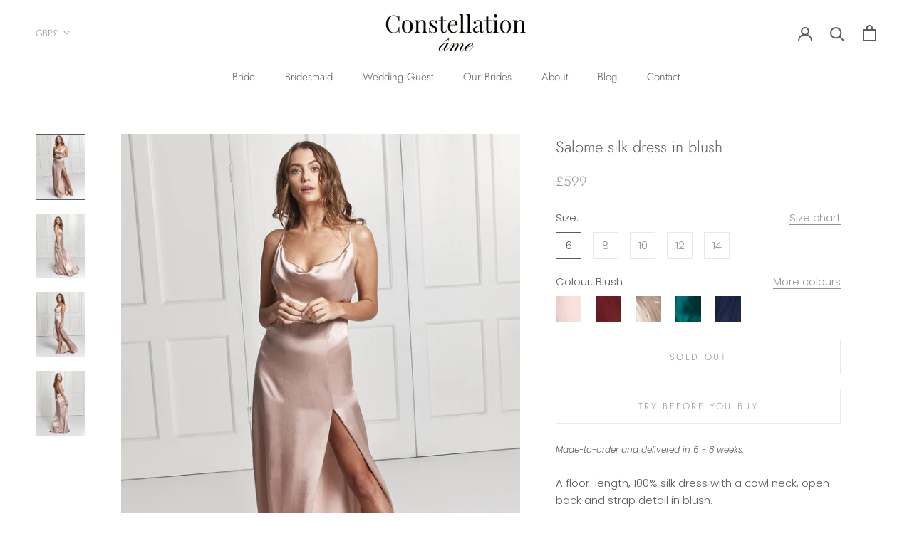

--- FILE ---
content_type: text/html; charset=utf-8
request_url: https://www.constellationame.com/collections/bridesmaid-dresses/products/salome-dress-blush
body_size: 27996
content:
<!doctype html>

<html class="no-js" lang="en">
  <head>
  

    <meta charset="utf-8"> 
    <meta http-equiv="X-UA-Compatible" content="IE=edge,chrome=1">
    <meta name="viewport" content="width=device-width, initial-scale=1.0, height=device-height, minimum-scale=1.0, maximum-scale=1.0">
    <meta name="theme-color" content="">
	<meta name="google-site-verification" content="-rVbpVkELjECt9w_7xXsobVBJQNSQhVJA_vN6f8FE1U" />
    
<title>
      
      Salome silk slip dress in dusky pink
       | Constellation Âme
    </title>
        <meta name="description" content="A floor-length, 100% silk slip dress with a cowl neck, open back and strap detail in dusky pink. From independent London designer, Constellation Âme.">
      
<link rel="canonical" href="https://www.constellationame.com/products/salome-dress-blush"><link rel="shortcut icon" href="//www.constellationame.com/cdn/shop/files/favicon_dbc9015d-0092-4dfc-8337-a3b2755d699f_96x.png?v=1613567614" type="image/png"><meta property="og:type" content="product">
  <meta property="og:title" content="Salome silk dress in blush"><meta property="og:image" content="http://www.constellationame.com/cdn/shop/products/salome-dress-blush-01-t.jpg?v=1545597649">
    <meta property="og:image:secure_url" content="https://www.constellationame.com/cdn/shop/products/salome-dress-blush-01-t.jpg?v=1545597649">
    <meta property="og:image:width" content="1350">
    <meta property="og:image:height" content="1800"><meta property="product:price:amount" content="599.00">
  <meta property="product:price:currency" content="GBP"><meta property="og:description" content="A floor-length, 100% silk slip dress with a cowl neck, open back and strap detail in dusky pink. From independent London designer, Constellation Âme."><meta property="og:url" content="https://www.constellationame.com/products/salome-dress-blush">
<meta property="og:site_name" content="Constellation Âme"><meta name="twitter:card" content="summary"><meta name="twitter:title" content="Salome silk dress in blush">
  <meta name="twitter:description" content="A floor-length, 100% silk dress with a cowl neck, open back and strap detail in blush.

Cowl neck
Back adjustable straps
Fitted in waist
Open back
Side slit
Floor length
Back zip

Fabric &amp;amp; care

100% Silk
Dry clean only
">
  <meta name="twitter:image" content="https://www.constellationame.com/cdn/shop/products/salome-dress-blush-01-t_600x600_crop_center.jpg?v=1545597649">
    <style>
  @font-face {
  font-family: Jost;
  font-weight: 300;
  font-style: normal;
  font-display: fallback;
  src: url("//www.constellationame.com/cdn/fonts/jost/jost_n3.a5df7448b5b8c9a76542f085341dff794ff2a59d.woff2") format("woff2"),
       url("//www.constellationame.com/cdn/fonts/jost/jost_n3.882941f5a26d0660f7dd135c08afc57fc6939a07.woff") format("woff");
}

  @font-face {
  font-family: Poppins;
  font-weight: 300;
  font-style: normal;
  font-display: fallback;
  src: url("//www.constellationame.com/cdn/fonts/poppins/poppins_n3.05f58335c3209cce17da4f1f1ab324ebe2982441.woff2") format("woff2"),
       url("//www.constellationame.com/cdn/fonts/poppins/poppins_n3.6971368e1f131d2c8ff8e3a44a36b577fdda3ff5.woff") format("woff");
}


  @font-face {
  font-family: Poppins;
  font-weight: 400;
  font-style: normal;
  font-display: fallback;
  src: url("//www.constellationame.com/cdn/fonts/poppins/poppins_n4.0ba78fa5af9b0e1a374041b3ceaadf0a43b41362.woff2") format("woff2"),
       url("//www.constellationame.com/cdn/fonts/poppins/poppins_n4.214741a72ff2596839fc9760ee7a770386cf16ca.woff") format("woff");
}

  @font-face {
  font-family: Poppins;
  font-weight: 300;
  font-style: italic;
  font-display: fallback;
  src: url("//www.constellationame.com/cdn/fonts/poppins/poppins_i3.8536b4423050219f608e17f134fe9ea3b01ed890.woff2") format("woff2"),
       url("//www.constellationame.com/cdn/fonts/poppins/poppins_i3.0f4433ada196bcabf726ed78f8e37e0995762f7f.woff") format("woff");
}

  @font-face {
  font-family: Poppins;
  font-weight: 400;
  font-style: italic;
  font-display: fallback;
  src: url("//www.constellationame.com/cdn/fonts/poppins/poppins_i4.846ad1e22474f856bd6b81ba4585a60799a9f5d2.woff2") format("woff2"),
       url("//www.constellationame.com/cdn/fonts/poppins/poppins_i4.56b43284e8b52fc64c1fd271f289a39e8477e9ec.woff") format("woff");
}


  :root {
    --heading-font-family : Jost, sans-serif;
    --heading-font-weight : 300;
    --heading-font-style  : normal;

    --text-font-family : Poppins, sans-serif;
    --text-font-weight : 300;
    --text-font-style  : normal;

    --base-text-font-size   : 15px;
    --default-text-font-size: 14px;--background          : #ffffff;
    --background-rgb      : 255, 255, 255;
    --light-background    : #ffffff;
    --light-background-rgb: 255, 255, 255;
    --heading-color       : #5c5c5c;
    --text-color          : #5c5c5c;
    --text-color-rgb      : 92, 92, 92;
    --text-color-light    : #939393;
    --text-color-light-rgb: 147, 147, 147;
    --link-color          : #323232;
    --link-color-rgb      : 50, 50, 50;
    --border-color        : #e7e7e7;
    --border-color-rgb    : 231, 231, 231;

    --button-background    : #5c5c5c;
    --button-background-rgb: 92, 92, 92;
    --button-text-color    : #ffffff;

    --header-background       : #ffffff;
    --header-heading-color    : #5c5c5c;
    --header-light-text-color : #939393;
    --header-border-color     : #e7e7e7;

    --footer-background    : #ffffff;
    --footer-text-color    : #939393;
    --footer-heading-color : #5c5c5c;
    --footer-border-color  : #efefef;

    --navigation-background      : #ffffff;
    --navigation-background-rgb  : 255, 255, 255;
    --navigation-text-color      : #5c5c5c;
    --navigation-text-color-light: rgba(92, 92, 92, 0.5);
    --navigation-border-color    : rgba(92, 92, 92, 0.25);

    --newsletter-popup-background     : #ffffff;
    --newsletter-popup-text-color     : #1c1b1b;
    --newsletter-popup-text-color-rgb : 28, 27, 27;

    --secondary-elements-background       : #5c5c5c;
    --secondary-elements-background-rgb   : 255, 255, 255;
    --secondary-elements-text-color       : #ffffff;
    --secondary-elements-text-color-light : rgba(255, 255, 255, 0.5);
    --secondary-elements-border-color     : rgba(255, 255, 255, 0.25);

    --product-sale-price-color    : #f94c43;
    --product-sale-price-color-rgb: 249, 76, 67;

    /* Products */

    --horizontal-spacing-four-products-per-row: 40px;
        --horizontal-spacing-two-products-per-row : 40px;

    --vertical-spacing-four-products-per-row: 60px;
        --vertical-spacing-two-products-per-row : 75px;

    /* Animation */
    --drawer-transition-timing: cubic-bezier(0.645, 0.045, 0.355, 1);
    --header-base-height: 80px; /* We set a default for browsers that do not support CSS variables */

    /* Cursors */
    --cursor-zoom-in-svg    : url(//www.constellationame.com/cdn/shop/t/43/assets/cursor-zoom-in.svg?v=122378749701556440601640629510);
    --cursor-zoom-in-2x-svg : url(//www.constellationame.com/cdn/shop/t/43/assets/cursor-zoom-in-2x.svg?v=50835523267676239671640629510);
  }
</style>

<script>
  // IE11 does not have support for CSS variables, so we have to polyfill them
  if (!(((window || {}).CSS || {}).supports && window.CSS.supports('(--a: 0)'))) {
    const script = document.createElement('script');
    script.type = 'text/javascript';
    script.src = 'https://cdn.jsdelivr.net/npm/css-vars-ponyfill@2';
    script.onload = function() {
      cssVars({});
    };

    document.getElementsByTagName('head')[0].appendChild(script);
  }
</script>

    <script>window.performance && window.performance.mark && window.performance.mark('shopify.content_for_header.start');</script><meta id="shopify-digital-wallet" name="shopify-digital-wallet" content="/397574206/digital_wallets/dialog">
<meta name="shopify-checkout-api-token" content="4bf64b9ac74dda4cbebb46b3a9e4e82a">
<link rel="alternate" type="application/json+oembed" href="https://www.constellationame.com/products/salome-dress-blush.oembed">
<script async="async" src="/checkouts/internal/preloads.js?locale=en-GB"></script>
<link rel="preconnect" href="https://shop.app" crossorigin="anonymous">
<script async="async" src="https://shop.app/checkouts/internal/preloads.js?locale=en-GB&shop_id=397574206" crossorigin="anonymous"></script>
<script id="shopify-features" type="application/json">{"accessToken":"4bf64b9ac74dda4cbebb46b3a9e4e82a","betas":["rich-media-storefront-analytics"],"domain":"www.constellationame.com","predictiveSearch":true,"shopId":397574206,"locale":"en"}</script>
<script>var Shopify = Shopify || {};
Shopify.shop = "constellationame-com.myshopify.com";
Shopify.locale = "en";
Shopify.currency = {"active":"GBP","rate":"1.0"};
Shopify.country = "GB";
Shopify.theme = {"name":"Prestige 4.9.6 202112 Cream Colour","id":128655917235,"schema_name":"Prestige","schema_version":"4.9.6","theme_store_id":null,"role":"main"};
Shopify.theme.handle = "null";
Shopify.theme.style = {"id":null,"handle":null};
Shopify.cdnHost = "www.constellationame.com/cdn";
Shopify.routes = Shopify.routes || {};
Shopify.routes.root = "/";</script>
<script type="module">!function(o){(o.Shopify=o.Shopify||{}).modules=!0}(window);</script>
<script>!function(o){function n(){var o=[];function n(){o.push(Array.prototype.slice.apply(arguments))}return n.q=o,n}var t=o.Shopify=o.Shopify||{};t.loadFeatures=n(),t.autoloadFeatures=n()}(window);</script>
<script>
  window.ShopifyPay = window.ShopifyPay || {};
  window.ShopifyPay.apiHost = "shop.app\/pay";
  window.ShopifyPay.redirectState = null;
</script>
<script id="shop-js-analytics" type="application/json">{"pageType":"product"}</script>
<script defer="defer" async type="module" src="//www.constellationame.com/cdn/shopifycloud/shop-js/modules/v2/client.init-shop-cart-sync_D0dqhulL.en.esm.js"></script>
<script defer="defer" async type="module" src="//www.constellationame.com/cdn/shopifycloud/shop-js/modules/v2/chunk.common_CpVO7qML.esm.js"></script>
<script type="module">
  await import("//www.constellationame.com/cdn/shopifycloud/shop-js/modules/v2/client.init-shop-cart-sync_D0dqhulL.en.esm.js");
await import("//www.constellationame.com/cdn/shopifycloud/shop-js/modules/v2/chunk.common_CpVO7qML.esm.js");

  window.Shopify.SignInWithShop?.initShopCartSync?.({"fedCMEnabled":true,"windoidEnabled":true});

</script>
<script>
  window.Shopify = window.Shopify || {};
  if (!window.Shopify.featureAssets) window.Shopify.featureAssets = {};
  window.Shopify.featureAssets['shop-js'] = {"shop-cart-sync":["modules/v2/client.shop-cart-sync_D9bwt38V.en.esm.js","modules/v2/chunk.common_CpVO7qML.esm.js"],"init-fed-cm":["modules/v2/client.init-fed-cm_BJ8NPuHe.en.esm.js","modules/v2/chunk.common_CpVO7qML.esm.js"],"init-shop-email-lookup-coordinator":["modules/v2/client.init-shop-email-lookup-coordinator_pVrP2-kG.en.esm.js","modules/v2/chunk.common_CpVO7qML.esm.js"],"shop-cash-offers":["modules/v2/client.shop-cash-offers_CNh7FWN-.en.esm.js","modules/v2/chunk.common_CpVO7qML.esm.js","modules/v2/chunk.modal_DKF6x0Jh.esm.js"],"init-shop-cart-sync":["modules/v2/client.init-shop-cart-sync_D0dqhulL.en.esm.js","modules/v2/chunk.common_CpVO7qML.esm.js"],"init-windoid":["modules/v2/client.init-windoid_DaoAelzT.en.esm.js","modules/v2/chunk.common_CpVO7qML.esm.js"],"shop-toast-manager":["modules/v2/client.shop-toast-manager_1DND8Tac.en.esm.js","modules/v2/chunk.common_CpVO7qML.esm.js"],"pay-button":["modules/v2/client.pay-button_CFeQi1r6.en.esm.js","modules/v2/chunk.common_CpVO7qML.esm.js"],"shop-button":["modules/v2/client.shop-button_Ca94MDdQ.en.esm.js","modules/v2/chunk.common_CpVO7qML.esm.js"],"shop-login-button":["modules/v2/client.shop-login-button_DPYNfp1Z.en.esm.js","modules/v2/chunk.common_CpVO7qML.esm.js","modules/v2/chunk.modal_DKF6x0Jh.esm.js"],"avatar":["modules/v2/client.avatar_BTnouDA3.en.esm.js"],"shop-follow-button":["modules/v2/client.shop-follow-button_BMKh4nJE.en.esm.js","modules/v2/chunk.common_CpVO7qML.esm.js","modules/v2/chunk.modal_DKF6x0Jh.esm.js"],"init-customer-accounts-sign-up":["modules/v2/client.init-customer-accounts-sign-up_CJXi5kRN.en.esm.js","modules/v2/client.shop-login-button_DPYNfp1Z.en.esm.js","modules/v2/chunk.common_CpVO7qML.esm.js","modules/v2/chunk.modal_DKF6x0Jh.esm.js"],"init-shop-for-new-customer-accounts":["modules/v2/client.init-shop-for-new-customer-accounts_BoBxkgWu.en.esm.js","modules/v2/client.shop-login-button_DPYNfp1Z.en.esm.js","modules/v2/chunk.common_CpVO7qML.esm.js","modules/v2/chunk.modal_DKF6x0Jh.esm.js"],"init-customer-accounts":["modules/v2/client.init-customer-accounts_DCuDTzpR.en.esm.js","modules/v2/client.shop-login-button_DPYNfp1Z.en.esm.js","modules/v2/chunk.common_CpVO7qML.esm.js","modules/v2/chunk.modal_DKF6x0Jh.esm.js"],"checkout-modal":["modules/v2/client.checkout-modal_U_3e4VxF.en.esm.js","modules/v2/chunk.common_CpVO7qML.esm.js","modules/v2/chunk.modal_DKF6x0Jh.esm.js"],"lead-capture":["modules/v2/client.lead-capture_DEgn0Z8u.en.esm.js","modules/v2/chunk.common_CpVO7qML.esm.js","modules/v2/chunk.modal_DKF6x0Jh.esm.js"],"shop-login":["modules/v2/client.shop-login_CoM5QKZ_.en.esm.js","modules/v2/chunk.common_CpVO7qML.esm.js","modules/v2/chunk.modal_DKF6x0Jh.esm.js"],"payment-terms":["modules/v2/client.payment-terms_BmrqWn8r.en.esm.js","modules/v2/chunk.common_CpVO7qML.esm.js","modules/v2/chunk.modal_DKF6x0Jh.esm.js"]};
</script>
<script>(function() {
  var isLoaded = false;
  function asyncLoad() {
    if (isLoaded) return;
    isLoaded = true;
    var urls = ["https:\/\/chimpstatic.com\/mcjs-connected\/js\/users\/dc65718748b2838b2cdd646d9\/52236210f416abde26311db9b.js?shop=constellationame-com.myshopify.com"];
    for (var i = 0; i < urls.length; i++) {
      var s = document.createElement('script');
      s.type = 'text/javascript';
      s.async = true;
      s.src = urls[i];
      var x = document.getElementsByTagName('script')[0];
      x.parentNode.insertBefore(s, x);
    }
  };
  if(window.attachEvent) {
    window.attachEvent('onload', asyncLoad);
  } else {
    window.addEventListener('load', asyncLoad, false);
  }
})();</script>
<script id="__st">var __st={"a":397574206,"offset":0,"reqid":"a51e9bf3-1d96-443f-8a37-77a268ebf870-1765302934","pageurl":"www.constellationame.com\/collections\/bridesmaid-dresses\/products\/salome-dress-blush","u":"19fdfa27693b","p":"product","rtyp":"product","rid":1516033179710};</script>
<script>window.ShopifyPaypalV4VisibilityTracking = true;</script>
<script id="captcha-bootstrap">!function(){'use strict';const t='contact',e='account',n='new_comment',o=[[t,t],['blogs',n],['comments',n],[t,'customer']],c=[[e,'customer_login'],[e,'guest_login'],[e,'recover_customer_password'],[e,'create_customer']],r=t=>t.map((([t,e])=>`form[action*='/${t}']:not([data-nocaptcha='true']) input[name='form_type'][value='${e}']`)).join(','),a=t=>()=>t?[...document.querySelectorAll(t)].map((t=>t.form)):[];function s(){const t=[...o],e=r(t);return a(e)}const i='password',u='form_key',d=['recaptcha-v3-token','g-recaptcha-response','h-captcha-response',i],f=()=>{try{return window.sessionStorage}catch{return}},m='__shopify_v',_=t=>t.elements[u];function p(t,e,n=!1){try{const o=window.sessionStorage,c=JSON.parse(o.getItem(e)),{data:r}=function(t){const{data:e,action:n}=t;return t[m]||n?{data:e,action:n}:{data:t,action:n}}(c);for(const[e,n]of Object.entries(r))t.elements[e]&&(t.elements[e].value=n);n&&o.removeItem(e)}catch(o){console.error('form repopulation failed',{error:o})}}const l='form_type',E='cptcha';function T(t){t.dataset[E]=!0}const w=window,h=w.document,L='Shopify',v='ce_forms',y='captcha';let A=!1;((t,e)=>{const n=(g='f06e6c50-85a8-45c8-87d0-21a2b65856fe',I='https://cdn.shopify.com/shopifycloud/storefront-forms-hcaptcha/ce_storefront_forms_captcha_hcaptcha.v1.5.2.iife.js',D={infoText:'Protected by hCaptcha',privacyText:'Privacy',termsText:'Terms'},(t,e,n)=>{const o=w[L][v],c=o.bindForm;if(c)return c(t,g,e,D).then(n);var r;o.q.push([[t,g,e,D],n]),r=I,A||(h.body.append(Object.assign(h.createElement('script'),{id:'captcha-provider',async:!0,src:r})),A=!0)});var g,I,D;w[L]=w[L]||{},w[L][v]=w[L][v]||{},w[L][v].q=[],w[L][y]=w[L][y]||{},w[L][y].protect=function(t,e){n(t,void 0,e),T(t)},Object.freeze(w[L][y]),function(t,e,n,w,h,L){const[v,y,A,g]=function(t,e,n){const i=e?o:[],u=t?c:[],d=[...i,...u],f=r(d),m=r(i),_=r(d.filter((([t,e])=>n.includes(e))));return[a(f),a(m),a(_),s()]}(w,h,L),I=t=>{const e=t.target;return e instanceof HTMLFormElement?e:e&&e.form},D=t=>v().includes(t);t.addEventListener('submit',(t=>{const e=I(t);if(!e)return;const n=D(e)&&!e.dataset.hcaptchaBound&&!e.dataset.recaptchaBound,o=_(e),c=g().includes(e)&&(!o||!o.value);(n||c)&&t.preventDefault(),c&&!n&&(function(t){try{if(!f())return;!function(t){const e=f();if(!e)return;const n=_(t);if(!n)return;const o=n.value;o&&e.removeItem(o)}(t);const e=Array.from(Array(32),(()=>Math.random().toString(36)[2])).join('');!function(t,e){_(t)||t.append(Object.assign(document.createElement('input'),{type:'hidden',name:u})),t.elements[u].value=e}(t,e),function(t,e){const n=f();if(!n)return;const o=[...t.querySelectorAll(`input[type='${i}']`)].map((({name:t})=>t)),c=[...d,...o],r={};for(const[a,s]of new FormData(t).entries())c.includes(a)||(r[a]=s);n.setItem(e,JSON.stringify({[m]:1,action:t.action,data:r}))}(t,e)}catch(e){console.error('failed to persist form',e)}}(e),e.submit())}));const S=(t,e)=>{t&&!t.dataset[E]&&(n(t,e.some((e=>e===t))),T(t))};for(const o of['focusin','change'])t.addEventListener(o,(t=>{const e=I(t);D(e)&&S(e,y())}));const B=e.get('form_key'),M=e.get(l),P=B&&M;t.addEventListener('DOMContentLoaded',(()=>{const t=y();if(P)for(const e of t)e.elements[l].value===M&&p(e,B);[...new Set([...A(),...v().filter((t=>'true'===t.dataset.shopifyCaptcha))])].forEach((e=>S(e,t)))}))}(h,new URLSearchParams(w.location.search),n,t,e,['guest_login'])})(!0,!0)}();</script>
<script integrity="sha256-52AcMU7V7pcBOXWImdc/TAGTFKeNjmkeM1Pvks/DTgc=" data-source-attribution="shopify.loadfeatures" defer="defer" src="//www.constellationame.com/cdn/shopifycloud/storefront/assets/storefront/load_feature-81c60534.js" crossorigin="anonymous"></script>
<script crossorigin="anonymous" defer="defer" src="//www.constellationame.com/cdn/shopifycloud/storefront/assets/shopify_pay/storefront-65b4c6d7.js?v=20250812"></script>
<script data-source-attribution="shopify.dynamic_checkout.dynamic.init">var Shopify=Shopify||{};Shopify.PaymentButton=Shopify.PaymentButton||{isStorefrontPortableWallets:!0,init:function(){window.Shopify.PaymentButton.init=function(){};var t=document.createElement("script");t.src="https://www.constellationame.com/cdn/shopifycloud/portable-wallets/latest/portable-wallets.en.js",t.type="module",document.head.appendChild(t)}};
</script>
<script data-source-attribution="shopify.dynamic_checkout.buyer_consent">
  function portableWalletsHideBuyerConsent(e){var t=document.getElementById("shopify-buyer-consent"),n=document.getElementById("shopify-subscription-policy-button");t&&n&&(t.classList.add("hidden"),t.setAttribute("aria-hidden","true"),n.removeEventListener("click",e))}function portableWalletsShowBuyerConsent(e){var t=document.getElementById("shopify-buyer-consent"),n=document.getElementById("shopify-subscription-policy-button");t&&n&&(t.classList.remove("hidden"),t.removeAttribute("aria-hidden"),n.addEventListener("click",e))}window.Shopify?.PaymentButton&&(window.Shopify.PaymentButton.hideBuyerConsent=portableWalletsHideBuyerConsent,window.Shopify.PaymentButton.showBuyerConsent=portableWalletsShowBuyerConsent);
</script>
<script data-source-attribution="shopify.dynamic_checkout.cart.bootstrap">document.addEventListener("DOMContentLoaded",(function(){function t(){return document.querySelector("shopify-accelerated-checkout-cart, shopify-accelerated-checkout")}if(t())Shopify.PaymentButton.init();else{new MutationObserver((function(e,n){t()&&(Shopify.PaymentButton.init(),n.disconnect())})).observe(document.body,{childList:!0,subtree:!0})}}));
</script>
<link id="shopify-accelerated-checkout-styles" rel="stylesheet" media="screen" href="https://www.constellationame.com/cdn/shopifycloud/portable-wallets/latest/accelerated-checkout-backwards-compat.css" crossorigin="anonymous">
<style id="shopify-accelerated-checkout-cart">
        #shopify-buyer-consent {
  margin-top: 1em;
  display: inline-block;
  width: 100%;
}

#shopify-buyer-consent.hidden {
  display: none;
}

#shopify-subscription-policy-button {
  background: none;
  border: none;
  padding: 0;
  text-decoration: underline;
  font-size: inherit;
  cursor: pointer;
}

#shopify-subscription-policy-button::before {
  box-shadow: none;
}

      </style>

<script>window.performance && window.performance.mark && window.performance.mark('shopify.content_for_header.end');</script>
    
	<link rel="stylesheet" href="https://use.typekit.net/kyd1jnw.css">
    <link rel="stylesheet" href="//www.constellationame.com/cdn/shop/t/43/assets/theme.css?v=25638585208959125461640630820">

    <script>
      // This allows to expose several variables to the global scope, to be used in scripts
      window.theme = {
        pageType: "product",
        moneyFormat: "£{{amount}}",
        moneyWithCurrencyFormat: "£{{amount}} GBP",
        productImageSize: "natural",
        searchMode: "product,article",
        showPageTransition: false,
        showElementStaggering: false,
        showImageZooming: true
      };

      window.routes = {
        rootUrl: "\/",
        cartUrl: "\/cart",
        cartAddUrl: "\/cart\/add",
        cartChangeUrl: "\/cart\/change",
        searchUrl: "\/search",
        productRecommendationsUrl: "\/recommendations\/products"
      };

      window.languages = {
        cartAddNote: "Add Order Note",
        cartEditNote: "Edit Order Note",
        productImageLoadingError: "This image could not be loaded. Please try to reload the page.",
        productFormAddToCart: "Add to basket",
        productFormUnavailable: "Unavailable",
        productFormSoldOut: "Sold Out",
        shippingEstimatorOneResult: "1 option available:",
        shippingEstimatorMoreResults: "{{count}} options available:",
        shippingEstimatorNoResults: "No shipping could be found"
      };

      window.lazySizesConfig = {
        loadHidden: false,
        hFac: 0.5,
        expFactor: 2,
        ricTimeout: 150,
        lazyClass: 'Image--lazyLoad',
        loadingClass: 'Image--lazyLoading',
        loadedClass: 'Image--lazyLoaded'
      };

      document.documentElement.className = document.documentElement.className.replace('no-js', 'js');
      document.documentElement.style.setProperty('--window-height', window.innerHeight + 'px');

      // We do a quick detection of some features (we could use Modernizr but for so little...)
      (function() {
        document.documentElement.className += ((window.CSS && window.CSS.supports('(position: sticky) or (position: -webkit-sticky)')) ? ' supports-sticky' : ' no-supports-sticky');
        document.documentElement.className += (window.matchMedia('(-moz-touch-enabled: 1), (hover: none)')).matches ? ' no-supports-hover' : ' supports-hover';
      }());
    </script>

    <script src="//www.constellationame.com/cdn/shop/t/43/assets/lazysizes.min.js?v=174358363404432586981640629492" async></script><script src="https://polyfill-fastly.net/v3/polyfill.min.js?unknown=polyfill&features=fetch,Element.prototype.closest,Element.prototype.remove,Element.prototype.classList,Array.prototype.includes,Array.prototype.fill,Object.assign,CustomEvent,IntersectionObserver,IntersectionObserverEntry,URL" defer></script>
    <script src="//www.constellationame.com/cdn/shop/t/43/assets/libs.min.js?v=26178543184394469741640629492" defer></script>
    <script src="//www.constellationame.com/cdn/shop/t/43/assets/theme.min.js?v=159491087469365284761640629495" defer></script>
    <script src="//www.constellationame.com/cdn/shop/t/43/assets/custom.js?v=138213311473906381991640629492" defer></script>

    <script>
      (function () {
        window.onpageshow = function() {
          if (window.theme.showPageTransition) {
            var pageTransition = document.querySelector('.PageTransition');

            if (pageTransition) {
              pageTransition.style.visibility = 'visible';
              pageTransition.style.opacity = '0';
            }
          }

          // When the page is loaded from the cache, we have to reload the cart content
          document.documentElement.dispatchEvent(new CustomEvent('cart:refresh', {
            bubbles: true
          }));
        };
      })();
    </script>

    
  <script type="application/ld+json">
  {
    "@context": "http://schema.org",
    "@type": "Product",
    "offers": [{
          "@type": "Offer",
          "name": "6",
          "availability":"https://schema.org/OutOfStock",
          "price": 599.0,
          "priceCurrency": "GBP",
          "priceValidUntil": "2025-12-19","sku": "CA008-06-BLUSH","url": "/products/salome-dress-blush?variant=13578830118974"
        },
{
          "@type": "Offer",
          "name": "8",
          "availability":"https://schema.org/OutOfStock",
          "price": 599.0,
          "priceCurrency": "GBP",
          "priceValidUntil": "2025-12-19","sku": "CA008-08-BLUSH","url": "/products/salome-dress-blush?variant=13578830151742"
        },
{
          "@type": "Offer",
          "name": "10",
          "availability":"https://schema.org/OutOfStock",
          "price": 599.0,
          "priceCurrency": "GBP",
          "priceValidUntil": "2025-12-19","sku": "CA008-10-BLUSH","url": "/products/salome-dress-blush?variant=13578830184510"
        },
{
          "@type": "Offer",
          "name": "12",
          "availability":"https://schema.org/OutOfStock",
          "price": 599.0,
          "priceCurrency": "GBP",
          "priceValidUntil": "2025-12-19","sku": "CA008-12-BLUSH","url": "/products/salome-dress-blush?variant=13578830217278"
        },
{
          "@type": "Offer",
          "name": "14",
          "availability":"https://schema.org/OutOfStock",
          "price": 599.0,
          "priceCurrency": "GBP",
          "priceValidUntil": "2025-12-19","sku": "CA008-14-BLUSH","url": "/products/salome-dress-blush?variant=13578830250046"
        }
],
    "brand": {
      "name": "Constellation Âme"
    },
    "name": "Salome silk dress in blush",
    "description": "A floor-length, 100% silk dress with a cowl neck, open back and strap detail in blush.\n\nCowl neck\nBack adjustable straps\nFitted in waist\nOpen back\nSide slit\nFloor length\nBack zip\n\nFabric \u0026amp; care\n\n100% Silk\nDry clean only\n",
    "category": "Dress",
    "url": "/products/salome-dress-blush",
    "sku": "CA008-06-BLUSH",
    "image": {
      "@type": "ImageObject",
      "url": "https://www.constellationame.com/cdn/shop/products/salome-dress-blush-01-t_1024x.jpg?v=1545597649",
      "image": "https://www.constellationame.com/cdn/shop/products/salome-dress-blush-01-t_1024x.jpg?v=1545597649",
      "name": "Salome silk dress in blush",
      "width": "1024",
      "height": "1024"
    }
  }
  </script>



  <script type="application/ld+json">
  {
    "@context": "http://schema.org",
    "@type": "BreadcrumbList",
  "itemListElement": [{
      "@type": "ListItem",
      "position": 1,
      "name": "Translation missing: en.general.breadcrumb.home",
      "item": "https://www.constellationame.com"
    },{
          "@type": "ListItem",
          "position": 2,
          "name": "Bridesmaid Dresses",
          "item": "https://www.constellationame.com/collections/bridesmaid-dresses"
        }, {
          "@type": "ListItem",
          "position": 3,
          "name": "Salome silk dress in blush",
          "item": "https://www.constellationame.com/collections/bridesmaid-dresses/products/salome-dress-blush"
        }]
  }
  </script>

  
  

<link href="https://monorail-edge.shopifysvc.com" rel="dns-prefetch">
<script>(function(){if ("sendBeacon" in navigator && "performance" in window) {try {var session_token_from_headers = performance.getEntriesByType('navigation')[0].serverTiming.find(x => x.name == '_s').description;} catch {var session_token_from_headers = undefined;}var session_cookie_matches = document.cookie.match(/_shopify_s=([^;]*)/);var session_token_from_cookie = session_cookie_matches && session_cookie_matches.length === 2 ? session_cookie_matches[1] : "";var session_token = session_token_from_headers || session_token_from_cookie || "";function handle_abandonment_event(e) {var entries = performance.getEntries().filter(function(entry) {return /monorail-edge.shopifysvc.com/.test(entry.name);});if (!window.abandonment_tracked && entries.length === 0) {window.abandonment_tracked = true;var currentMs = Date.now();var navigation_start = performance.timing.navigationStart;var payload = {shop_id: 397574206,url: window.location.href,navigation_start,duration: currentMs - navigation_start,session_token,page_type: "product"};window.navigator.sendBeacon("https://monorail-edge.shopifysvc.com/v1/produce", JSON.stringify({schema_id: "online_store_buyer_site_abandonment/1.1",payload: payload,metadata: {event_created_at_ms: currentMs,event_sent_at_ms: currentMs}}));}}window.addEventListener('pagehide', handle_abandonment_event);}}());</script>
<script id="web-pixels-manager-setup">(function e(e,d,r,n,o){if(void 0===o&&(o={}),!Boolean(null===(a=null===(i=window.Shopify)||void 0===i?void 0:i.analytics)||void 0===a?void 0:a.replayQueue)){var i,a;window.Shopify=window.Shopify||{};var t=window.Shopify;t.analytics=t.analytics||{};var s=t.analytics;s.replayQueue=[],s.publish=function(e,d,r){return s.replayQueue.push([e,d,r]),!0};try{self.performance.mark("wpm:start")}catch(e){}var l=function(){var e={modern:/Edge?\/(1{2}[4-9]|1[2-9]\d|[2-9]\d{2}|\d{4,})\.\d+(\.\d+|)|Firefox\/(1{2}[4-9]|1[2-9]\d|[2-9]\d{2}|\d{4,})\.\d+(\.\d+|)|Chrom(ium|e)\/(9{2}|\d{3,})\.\d+(\.\d+|)|(Maci|X1{2}).+ Version\/(15\.\d+|(1[6-9]|[2-9]\d|\d{3,})\.\d+)([,.]\d+|)( \(\w+\)|)( Mobile\/\w+|) Safari\/|Chrome.+OPR\/(9{2}|\d{3,})\.\d+\.\d+|(CPU[ +]OS|iPhone[ +]OS|CPU[ +]iPhone|CPU IPhone OS|CPU iPad OS)[ +]+(15[._]\d+|(1[6-9]|[2-9]\d|\d{3,})[._]\d+)([._]\d+|)|Android:?[ /-](13[3-9]|1[4-9]\d|[2-9]\d{2}|\d{4,})(\.\d+|)(\.\d+|)|Android.+Firefox\/(13[5-9]|1[4-9]\d|[2-9]\d{2}|\d{4,})\.\d+(\.\d+|)|Android.+Chrom(ium|e)\/(13[3-9]|1[4-9]\d|[2-9]\d{2}|\d{4,})\.\d+(\.\d+|)|SamsungBrowser\/([2-9]\d|\d{3,})\.\d+/,legacy:/Edge?\/(1[6-9]|[2-9]\d|\d{3,})\.\d+(\.\d+|)|Firefox\/(5[4-9]|[6-9]\d|\d{3,})\.\d+(\.\d+|)|Chrom(ium|e)\/(5[1-9]|[6-9]\d|\d{3,})\.\d+(\.\d+|)([\d.]+$|.*Safari\/(?![\d.]+ Edge\/[\d.]+$))|(Maci|X1{2}).+ Version\/(10\.\d+|(1[1-9]|[2-9]\d|\d{3,})\.\d+)([,.]\d+|)( \(\w+\)|)( Mobile\/\w+|) Safari\/|Chrome.+OPR\/(3[89]|[4-9]\d|\d{3,})\.\d+\.\d+|(CPU[ +]OS|iPhone[ +]OS|CPU[ +]iPhone|CPU IPhone OS|CPU iPad OS)[ +]+(10[._]\d+|(1[1-9]|[2-9]\d|\d{3,})[._]\d+)([._]\d+|)|Android:?[ /-](13[3-9]|1[4-9]\d|[2-9]\d{2}|\d{4,})(\.\d+|)(\.\d+|)|Mobile Safari.+OPR\/([89]\d|\d{3,})\.\d+\.\d+|Android.+Firefox\/(13[5-9]|1[4-9]\d|[2-9]\d{2}|\d{4,})\.\d+(\.\d+|)|Android.+Chrom(ium|e)\/(13[3-9]|1[4-9]\d|[2-9]\d{2}|\d{4,})\.\d+(\.\d+|)|Android.+(UC? ?Browser|UCWEB|U3)[ /]?(15\.([5-9]|\d{2,})|(1[6-9]|[2-9]\d|\d{3,})\.\d+)\.\d+|SamsungBrowser\/(5\.\d+|([6-9]|\d{2,})\.\d+)|Android.+MQ{2}Browser\/(14(\.(9|\d{2,})|)|(1[5-9]|[2-9]\d|\d{3,})(\.\d+|))(\.\d+|)|K[Aa][Ii]OS\/(3\.\d+|([4-9]|\d{2,})\.\d+)(\.\d+|)/},d=e.modern,r=e.legacy,n=navigator.userAgent;return n.match(d)?"modern":n.match(r)?"legacy":"unknown"}(),u="modern"===l?"modern":"legacy",c=(null!=n?n:{modern:"",legacy:""})[u],f=function(e){return[e.baseUrl,"/wpm","/b",e.hashVersion,"modern"===e.buildTarget?"m":"l",".js"].join("")}({baseUrl:d,hashVersion:r,buildTarget:u}),m=function(e){var d=e.version,r=e.bundleTarget,n=e.surface,o=e.pageUrl,i=e.monorailEndpoint;return{emit:function(e){var a=e.status,t=e.errorMsg,s=(new Date).getTime(),l=JSON.stringify({metadata:{event_sent_at_ms:s},events:[{schema_id:"web_pixels_manager_load/3.1",payload:{version:d,bundle_target:r,page_url:o,status:a,surface:n,error_msg:t},metadata:{event_created_at_ms:s}}]});if(!i)return console&&console.warn&&console.warn("[Web Pixels Manager] No Monorail endpoint provided, skipping logging."),!1;try{return self.navigator.sendBeacon.bind(self.navigator)(i,l)}catch(e){}var u=new XMLHttpRequest;try{return u.open("POST",i,!0),u.setRequestHeader("Content-Type","text/plain"),u.send(l),!0}catch(e){return console&&console.warn&&console.warn("[Web Pixels Manager] Got an unhandled error while logging to Monorail."),!1}}}}({version:r,bundleTarget:l,surface:e.surface,pageUrl:self.location.href,monorailEndpoint:e.monorailEndpoint});try{o.browserTarget=l,function(e){var d=e.src,r=e.async,n=void 0===r||r,o=e.onload,i=e.onerror,a=e.sri,t=e.scriptDataAttributes,s=void 0===t?{}:t,l=document.createElement("script"),u=document.querySelector("head"),c=document.querySelector("body");if(l.async=n,l.src=d,a&&(l.integrity=a,l.crossOrigin="anonymous"),s)for(var f in s)if(Object.prototype.hasOwnProperty.call(s,f))try{l.dataset[f]=s[f]}catch(e){}if(o&&l.addEventListener("load",o),i&&l.addEventListener("error",i),u)u.appendChild(l);else{if(!c)throw new Error("Did not find a head or body element to append the script");c.appendChild(l)}}({src:f,async:!0,onload:function(){if(!function(){var e,d;return Boolean(null===(d=null===(e=window.Shopify)||void 0===e?void 0:e.analytics)||void 0===d?void 0:d.initialized)}()){var d=window.webPixelsManager.init(e)||void 0;if(d){var r=window.Shopify.analytics;r.replayQueue.forEach((function(e){var r=e[0],n=e[1],o=e[2];d.publishCustomEvent(r,n,o)})),r.replayQueue=[],r.publish=d.publishCustomEvent,r.visitor=d.visitor,r.initialized=!0}}},onerror:function(){return m.emit({status:"failed",errorMsg:"".concat(f," has failed to load")})},sri:function(e){var d=/^sha384-[A-Za-z0-9+/=]+$/;return"string"==typeof e&&d.test(e)}(c)?c:"",scriptDataAttributes:o}),m.emit({status:"loading"})}catch(e){m.emit({status:"failed",errorMsg:(null==e?void 0:e.message)||"Unknown error"})}}})({shopId: 397574206,storefrontBaseUrl: "https://www.constellationame.com",extensionsBaseUrl: "https://extensions.shopifycdn.com/cdn/shopifycloud/web-pixels-manager",monorailEndpoint: "https://monorail-edge.shopifysvc.com/unstable/produce_batch",surface: "storefront-renderer",enabledBetaFlags: ["2dca8a86"],webPixelsConfigList: [{"id":"156172467","configuration":"{\"pixel_id\":\"2246898102190468\",\"pixel_type\":\"facebook_pixel\",\"metaapp_system_user_token\":\"-\"}","eventPayloadVersion":"v1","runtimeContext":"OPEN","scriptVersion":"ca16bc87fe92b6042fbaa3acc2fbdaa6","type":"APP","apiClientId":2329312,"privacyPurposes":["ANALYTICS","MARKETING","SALE_OF_DATA"],"dataSharingAdjustments":{"protectedCustomerApprovalScopes":["read_customer_address","read_customer_email","read_customer_name","read_customer_personal_data","read_customer_phone"]}},{"id":"shopify-app-pixel","configuration":"{}","eventPayloadVersion":"v1","runtimeContext":"STRICT","scriptVersion":"0450","apiClientId":"shopify-pixel","type":"APP","privacyPurposes":["ANALYTICS","MARKETING"]},{"id":"shopify-custom-pixel","eventPayloadVersion":"v1","runtimeContext":"LAX","scriptVersion":"0450","apiClientId":"shopify-pixel","type":"CUSTOM","privacyPurposes":["ANALYTICS","MARKETING"]}],isMerchantRequest: false,initData: {"shop":{"name":"Constellation Âme","paymentSettings":{"currencyCode":"GBP"},"myshopifyDomain":"constellationame-com.myshopify.com","countryCode":"GB","storefrontUrl":"https:\/\/www.constellationame.com"},"customer":null,"cart":null,"checkout":null,"productVariants":[{"price":{"amount":599.0,"currencyCode":"GBP"},"product":{"title":"Salome silk dress in blush","vendor":"Constellation Âme","id":"1516033179710","untranslatedTitle":"Salome silk dress in blush","url":"\/products\/salome-dress-blush","type":"Dress"},"id":"13578830118974","image":{"src":"\/\/www.constellationame.com\/cdn\/shop\/products\/salome-dress-blush-01-t.jpg?v=1545597649"},"sku":"CA008-06-BLUSH","title":"6","untranslatedTitle":"6"},{"price":{"amount":599.0,"currencyCode":"GBP"},"product":{"title":"Salome silk dress in blush","vendor":"Constellation Âme","id":"1516033179710","untranslatedTitle":"Salome silk dress in blush","url":"\/products\/salome-dress-blush","type":"Dress"},"id":"13578830151742","image":{"src":"\/\/www.constellationame.com\/cdn\/shop\/products\/salome-dress-blush-01-t.jpg?v=1545597649"},"sku":"CA008-08-BLUSH","title":"8","untranslatedTitle":"8"},{"price":{"amount":599.0,"currencyCode":"GBP"},"product":{"title":"Salome silk dress in blush","vendor":"Constellation Âme","id":"1516033179710","untranslatedTitle":"Salome silk dress in blush","url":"\/products\/salome-dress-blush","type":"Dress"},"id":"13578830184510","image":{"src":"\/\/www.constellationame.com\/cdn\/shop\/products\/salome-dress-blush-01-t.jpg?v=1545597649"},"sku":"CA008-10-BLUSH","title":"10","untranslatedTitle":"10"},{"price":{"amount":599.0,"currencyCode":"GBP"},"product":{"title":"Salome silk dress in blush","vendor":"Constellation Âme","id":"1516033179710","untranslatedTitle":"Salome silk dress in blush","url":"\/products\/salome-dress-blush","type":"Dress"},"id":"13578830217278","image":{"src":"\/\/www.constellationame.com\/cdn\/shop\/products\/salome-dress-blush-01-t.jpg?v=1545597649"},"sku":"CA008-12-BLUSH","title":"12","untranslatedTitle":"12"},{"price":{"amount":599.0,"currencyCode":"GBP"},"product":{"title":"Salome silk dress in blush","vendor":"Constellation Âme","id":"1516033179710","untranslatedTitle":"Salome silk dress in blush","url":"\/products\/salome-dress-blush","type":"Dress"},"id":"13578830250046","image":{"src":"\/\/www.constellationame.com\/cdn\/shop\/products\/salome-dress-blush-01-t.jpg?v=1545597649"},"sku":"CA008-14-BLUSH","title":"14","untranslatedTitle":"14"}],"purchasingCompany":null},},"https://www.constellationame.com/cdn","ae1676cfwd2530674p4253c800m34e853cb",{"modern":"","legacy":""},{"shopId":"397574206","storefrontBaseUrl":"https:\/\/www.constellationame.com","extensionBaseUrl":"https:\/\/extensions.shopifycdn.com\/cdn\/shopifycloud\/web-pixels-manager","surface":"storefront-renderer","enabledBetaFlags":"[\"2dca8a86\"]","isMerchantRequest":"false","hashVersion":"ae1676cfwd2530674p4253c800m34e853cb","publish":"custom","events":"[[\"page_viewed\",{}],[\"product_viewed\",{\"productVariant\":{\"price\":{\"amount\":599.0,\"currencyCode\":\"GBP\"},\"product\":{\"title\":\"Salome silk dress in blush\",\"vendor\":\"Constellation Âme\",\"id\":\"1516033179710\",\"untranslatedTitle\":\"Salome silk dress in blush\",\"url\":\"\/products\/salome-dress-blush\",\"type\":\"Dress\"},\"id\":\"13578830118974\",\"image\":{\"src\":\"\/\/www.constellationame.com\/cdn\/shop\/products\/salome-dress-blush-01-t.jpg?v=1545597649\"},\"sku\":\"CA008-06-BLUSH\",\"title\":\"6\",\"untranslatedTitle\":\"6\"}}]]"});</script><script>
  window.ShopifyAnalytics = window.ShopifyAnalytics || {};
  window.ShopifyAnalytics.meta = window.ShopifyAnalytics.meta || {};
  window.ShopifyAnalytics.meta.currency = 'GBP';
  var meta = {"product":{"id":1516033179710,"gid":"gid:\/\/shopify\/Product\/1516033179710","vendor":"Constellation Âme","type":"Dress","variants":[{"id":13578830118974,"price":59900,"name":"Salome silk dress in blush - 6","public_title":"6","sku":"CA008-06-BLUSH"},{"id":13578830151742,"price":59900,"name":"Salome silk dress in blush - 8","public_title":"8","sku":"CA008-08-BLUSH"},{"id":13578830184510,"price":59900,"name":"Salome silk dress in blush - 10","public_title":"10","sku":"CA008-10-BLUSH"},{"id":13578830217278,"price":59900,"name":"Salome silk dress in blush - 12","public_title":"12","sku":"CA008-12-BLUSH"},{"id":13578830250046,"price":59900,"name":"Salome silk dress in blush - 14","public_title":"14","sku":"CA008-14-BLUSH"}],"remote":false},"page":{"pageType":"product","resourceType":"product","resourceId":1516033179710}};
  for (var attr in meta) {
    window.ShopifyAnalytics.meta[attr] = meta[attr];
  }
</script>
<script class="analytics">
  (function () {
    var customDocumentWrite = function(content) {
      var jquery = null;

      if (window.jQuery) {
        jquery = window.jQuery;
      } else if (window.Checkout && window.Checkout.$) {
        jquery = window.Checkout.$;
      }

      if (jquery) {
        jquery('body').append(content);
      }
    };

    var hasLoggedConversion = function(token) {
      if (token) {
        return document.cookie.indexOf('loggedConversion=' + token) !== -1;
      }
      return false;
    }

    var setCookieIfConversion = function(token) {
      if (token) {
        var twoMonthsFromNow = new Date(Date.now());
        twoMonthsFromNow.setMonth(twoMonthsFromNow.getMonth() + 2);

        document.cookie = 'loggedConversion=' + token + '; expires=' + twoMonthsFromNow;
      }
    }

    var trekkie = window.ShopifyAnalytics.lib = window.trekkie = window.trekkie || [];
    if (trekkie.integrations) {
      return;
    }
    trekkie.methods = [
      'identify',
      'page',
      'ready',
      'track',
      'trackForm',
      'trackLink'
    ];
    trekkie.factory = function(method) {
      return function() {
        var args = Array.prototype.slice.call(arguments);
        args.unshift(method);
        trekkie.push(args);
        return trekkie;
      };
    };
    for (var i = 0; i < trekkie.methods.length; i++) {
      var key = trekkie.methods[i];
      trekkie[key] = trekkie.factory(key);
    }
    trekkie.load = function(config) {
      trekkie.config = config || {};
      trekkie.config.initialDocumentCookie = document.cookie;
      var first = document.getElementsByTagName('script')[0];
      var script = document.createElement('script');
      script.type = 'text/javascript';
      script.onerror = function(e) {
        var scriptFallback = document.createElement('script');
        scriptFallback.type = 'text/javascript';
        scriptFallback.onerror = function(error) {
                var Monorail = {
      produce: function produce(monorailDomain, schemaId, payload) {
        var currentMs = new Date().getTime();
        var event = {
          schema_id: schemaId,
          payload: payload,
          metadata: {
            event_created_at_ms: currentMs,
            event_sent_at_ms: currentMs
          }
        };
        return Monorail.sendRequest("https://" + monorailDomain + "/v1/produce", JSON.stringify(event));
      },
      sendRequest: function sendRequest(endpointUrl, payload) {
        // Try the sendBeacon API
        if (window && window.navigator && typeof window.navigator.sendBeacon === 'function' && typeof window.Blob === 'function' && !Monorail.isIos12()) {
          var blobData = new window.Blob([payload], {
            type: 'text/plain'
          });

          if (window.navigator.sendBeacon(endpointUrl, blobData)) {
            return true;
          } // sendBeacon was not successful

        } // XHR beacon

        var xhr = new XMLHttpRequest();

        try {
          xhr.open('POST', endpointUrl);
          xhr.setRequestHeader('Content-Type', 'text/plain');
          xhr.send(payload);
        } catch (e) {
          console.log(e);
        }

        return false;
      },
      isIos12: function isIos12() {
        return window.navigator.userAgent.lastIndexOf('iPhone; CPU iPhone OS 12_') !== -1 || window.navigator.userAgent.lastIndexOf('iPad; CPU OS 12_') !== -1;
      }
    };
    Monorail.produce('monorail-edge.shopifysvc.com',
      'trekkie_storefront_load_errors/1.1',
      {shop_id: 397574206,
      theme_id: 128655917235,
      app_name: "storefront",
      context_url: window.location.href,
      source_url: "//www.constellationame.com/cdn/s/trekkie.storefront.94e7babdf2ec3663c2b14be7d5a3b25b9303ebb0.min.js"});

        };
        scriptFallback.async = true;
        scriptFallback.src = '//www.constellationame.com/cdn/s/trekkie.storefront.94e7babdf2ec3663c2b14be7d5a3b25b9303ebb0.min.js';
        first.parentNode.insertBefore(scriptFallback, first);
      };
      script.async = true;
      script.src = '//www.constellationame.com/cdn/s/trekkie.storefront.94e7babdf2ec3663c2b14be7d5a3b25b9303ebb0.min.js';
      first.parentNode.insertBefore(script, first);
    };
    trekkie.load(
      {"Trekkie":{"appName":"storefront","development":false,"defaultAttributes":{"shopId":397574206,"isMerchantRequest":null,"themeId":128655917235,"themeCityHash":"495458993278433912","contentLanguage":"en","currency":"GBP","eventMetadataId":"affa2a06-9cce-483e-a1d5-32a6aab52da9"},"isServerSideCookieWritingEnabled":true,"monorailRegion":"shop_domain","enabledBetaFlags":["f0df213a"]},"Session Attribution":{},"S2S":{"facebookCapiEnabled":true,"source":"trekkie-storefront-renderer","apiClientId":580111}}
    );

    var loaded = false;
    trekkie.ready(function() {
      if (loaded) return;
      loaded = true;

      window.ShopifyAnalytics.lib = window.trekkie;

      var originalDocumentWrite = document.write;
      document.write = customDocumentWrite;
      try { window.ShopifyAnalytics.merchantGoogleAnalytics.call(this); } catch(error) {};
      document.write = originalDocumentWrite;

      window.ShopifyAnalytics.lib.page(null,{"pageType":"product","resourceType":"product","resourceId":1516033179710,"shopifyEmitted":true});

      var match = window.location.pathname.match(/checkouts\/(.+)\/(thank_you|post_purchase)/)
      var token = match? match[1]: undefined;
      if (!hasLoggedConversion(token)) {
        setCookieIfConversion(token);
        window.ShopifyAnalytics.lib.track("Viewed Product",{"currency":"GBP","variantId":13578830118974,"productId":1516033179710,"productGid":"gid:\/\/shopify\/Product\/1516033179710","name":"Salome silk dress in blush - 6","price":"599.00","sku":"CA008-06-BLUSH","brand":"Constellation Âme","variant":"6","category":"Dress","nonInteraction":true,"remote":false},undefined,undefined,{"shopifyEmitted":true});
      window.ShopifyAnalytics.lib.track("monorail:\/\/trekkie_storefront_viewed_product\/1.1",{"currency":"GBP","variantId":13578830118974,"productId":1516033179710,"productGid":"gid:\/\/shopify\/Product\/1516033179710","name":"Salome silk dress in blush - 6","price":"599.00","sku":"CA008-06-BLUSH","brand":"Constellation Âme","variant":"6","category":"Dress","nonInteraction":true,"remote":false,"referer":"https:\/\/www.constellationame.com\/collections\/bridesmaid-dresses\/products\/salome-dress-blush"});
      }
    });


        var eventsListenerScript = document.createElement('script');
        eventsListenerScript.async = true;
        eventsListenerScript.src = "//www.constellationame.com/cdn/shopifycloud/storefront/assets/shop_events_listener-3da45d37.js";
        document.getElementsByTagName('head')[0].appendChild(eventsListenerScript);

})();</script>
<script
  defer
  src="https://www.constellationame.com/cdn/shopifycloud/perf-kit/shopify-perf-kit-2.1.2.min.js"
  data-application="storefront-renderer"
  data-shop-id="397574206"
  data-render-region="gcp-us-central1"
  data-page-type="product"
  data-theme-instance-id="128655917235"
  data-theme-name="Prestige"
  data-theme-version="4.9.6"
  data-monorail-region="shop_domain"
  data-resource-timing-sampling-rate="10"
  data-shs="true"
  data-shs-beacon="true"
  data-shs-export-with-fetch="true"
  data-shs-logs-sample-rate="1"
></script>
</head><body class="prestige--v4 features--heading-large features--show-button-transition features--show-image-zooming  template-product">
    <a class="PageSkipLink u-visually-hidden" href="#main">Skip to content</a>
    <span class="LoadingBar"></span>
    <div class="PageOverlay"></div><div id="shopify-section-popup" class="shopify-section">

      <aside class="NewsletterPopup" data-section-id="popup" data-section-type="newsletter-popup" data-section-settings='
        {
          "apparitionDelay": 5,
          "showOnlyOnce": true
        }
      ' aria-hidden="true">
        <button class="NewsletterPopup__Close" data-action="close-popup" aria-label="Close"><svg class="Icon Icon--close" role="presentation" viewBox="0 0 16 14">
      <path d="M15 0L1 14m14 0L1 0" stroke="currentColor" fill="none" fill-rule="evenodd"></path>
    </svg></button><h2 class="NewsletterPopup__Heading Heading u-h2">Sign-up to our newsletter</h2><div class="NewsletterPopup__Content">
            <p>Sign-up to hear about our new collections, wedding inspo, real bride stories and news.</p>
          </div><form method="post" action="/contact#newsletter-popup" id="newsletter-popup" accept-charset="UTF-8" class="NewsletterPopup__Form"><input type="hidden" name="form_type" value="customer" /><input type="hidden" name="utf8" value="✓" /><input type="hidden" name="contact[tags]" value="newsletter">

              <input type="email" name="contact[email]" class="Form__Input" required="required" aria-label="Enter your email" placeholder="Enter your email">
              <button class="Form__Submit Button Button--primary Button--full" type="submit">Subscribe</button></form></aside></div>
    <div id="shopify-section-sidebar-menu" class="shopify-section"><section id="sidebar-menu" class="SidebarMenu Drawer Drawer--small Drawer--fromLeft" aria-hidden="true" data-section-id="sidebar-menu" data-section-type="sidebar-menu">
    <header class="Drawer__Header" data-drawer-animated-left>
      <button class="Drawer__Close Icon-Wrapper--clickable" data-action="close-drawer" data-drawer-id="sidebar-menu" aria-label="Close navigation"><svg class="Icon Icon--close" role="presentation" viewBox="0 0 16 14">
      <path d="M15 0L1 14m14 0L1 0" stroke="currentColor" fill="none" fill-rule="evenodd"></path>
    </svg></button>
    </header>

    <div class="Drawer__Content">
      <div class="Drawer__Main" data-drawer-animated-left data-scrollable>
        <div class="Drawer__Container">
          <nav class="SidebarMenu__Nav SidebarMenu__Nav--primary" aria-label="Sidebar navigation"><div class="Collapsible"><button class="Collapsible__Button Heading u-h6" data-action="toggle-collapsible" aria-expanded="false">Bride<span class="Collapsible__Plus"></span>
                  </button>

                  <div class="Collapsible__Inner">
                    <div class="Collapsible__Content"><div class="Collapsible"><a href="/collections/wedding-dresses" class="Collapsible__Button Heading Text--subdued Link Link--primary u-h7">View all dresses</a></div><div class="Collapsible"><button class="Collapsible__Button Heading Text--subdued Link--primary u-h7" data-action="toggle-collapsible" aria-expanded="false">Collections<span class="Collapsible__Plus"></span>
                            </button>

                            <div class="Collapsible__Inner">
                              <div class="Collapsible__Content">
                                <ul class="Linklist Linklist--bordered Linklist--spacingLoose"><li class="Linklist__Item">
                                        <a href="/collections" class="Text--subdued Link Link--primary">Discover our Collections</a>
                                      </li><li class="Linklist__Item">
                                        <a href="/collections/under-the-stars" class="Text--subdued Link Link--primary">Under the Stars</a>
                                      </li><li class="Linklist__Item">
                                        <a href="/collections/when-the-stars-align" class="Text--subdued Link Link--primary">When the Stars Align</a>
                                      </li><li class="Linklist__Item">
                                        <a href="/collections/timeless" class="Text--subdued Link Link--primary">Timeless</a>
                                      </li><li class="Linklist__Item">
                                        <a href="/collections/luxe-bride-wedding-dresses" class="Text--subdued Link Link--primary">Luxe</a>
                                      </li><li class="Linklist__Item">
                                        <a href="/collections/originals" class="Text--subdued Link Link--primary">Originals</a>
                                      </li></ul>
                              </div>
                            </div></div><div class="Collapsible"><button class="Collapsible__Button Heading Text--subdued Link--primary u-h7" data-action="toggle-collapsible" aria-expanded="false">Length<span class="Collapsible__Plus"></span>
                            </button>

                            <div class="Collapsible__Inner">
                              <div class="Collapsible__Content">
                                <ul class="Linklist Linklist--bordered Linklist--spacingLoose"><li class="Linklist__Item">
                                        <a href="/collections/wedding-dresses/length_maxi" class="Text--subdued Link Link--primary">Maxi</a>
                                      </li><li class="Linklist__Item">
                                        <a href="/collections/wedding-dresses/length_midi" class="Text--subdued Link Link--primary">Midi</a>
                                      </li><li class="Linklist__Item">
                                        <a href="/collections/wedding-dresses/fabric_skirt-top-set" class="Text--subdued Link Link--primary">Skirt &amp; Top Set</a>
                                      </li><li class="Linklist__Item">
                                        <a href="/collections/wedding-dresses/length_jumpsuit" class="Text--subdued Link Link--primary">Jumpsuit</a>
                                      </li><li class="Linklist__Item">
                                        <a href="/collections/wedding-dresses/length_kimono" class="Text--subdued Link Link--primary">Kimono</a>
                                      </li></ul>
                              </div>
                            </div></div><div class="Collapsible"><button class="Collapsible__Button Heading Text--subdued Link--primary u-h7" data-action="toggle-collapsible" aria-expanded="false">Fabric<span class="Collapsible__Plus"></span>
                            </button>

                            <div class="Collapsible__Inner">
                              <div class="Collapsible__Content">
                                <ul class="Linklist Linklist--bordered Linklist--spacingLoose"><li class="Linklist__Item">
                                        <a href="/collections/wedding-dresses/fabric_silk" class="Text--subdued Link Link--primary">Silk</a>
                                      </li><li class="Linklist__Item">
                                        <a href="/collections/wedding-dresses/fabric_crepe" class="Text--subdued Link Link--primary">Crepe</a>
                                      </li></ul>
                              </div>
                            </div></div><div class="Collapsible"><a href="/pages/bespoke-wedding-dress-maker-in-london" class="Collapsible__Button Heading Text--subdued Link Link--primary u-h7">Bespoke Wedding Dresses</a></div><div class="Collapsible"><a href="/pages/sample-loan-service" class="Collapsible__Button Heading Text--subdued Link Link--primary u-h7">Sample service</a></div></div>
                  </div></div><div class="Collapsible"><button class="Collapsible__Button Heading u-h6" data-action="toggle-collapsible" aria-expanded="false">Bridesmaid<span class="Collapsible__Plus"></span>
                  </button>

                  <div class="Collapsible__Inner">
                    <div class="Collapsible__Content"><div class="Collapsible"><a href="/collections/bridesmaid-dresses" class="Collapsible__Button Heading Text--subdued Link Link--primary u-h7">View all dresses</a></div><div class="Collapsible"><button class="Collapsible__Button Heading Text--subdued Link--primary u-h7" data-action="toggle-collapsible" aria-expanded="false">Colours<span class="Collapsible__Plus"></span>
                            </button>

                            <div class="Collapsible__Inner">
                              <div class="Collapsible__Content">
                                <ul class="Linklist Linklist--bordered Linklist--spacingLoose"><li class="Linklist__Item">
                                        <a href="/collections/bridesmaid-dresses/color_white" class="Text--subdued Link Link--primary"><img src="//www.constellationame.com/cdn/shop/files/white_64x64.png?v=1613599250" alt="white" class="ColorSwatch" /> <span style="display: inline-block; margin-top: 4px">White</span></a>
                                      </li><li class="Linklist__Item">
                                        <a href="/collections/bridesmaid-dresses/color_nude" class="Text--subdued Link Link--primary"><img src="//www.constellationame.com/cdn/shop/files/nude_64x64.png?v=1613599250" alt="nude" class="ColorSwatch" /> <span style="display: inline-block; margin-top: 4px">Nude</span></a>
                                      </li><li class="Linklist__Item">
                                        <a href="/collections/bridesmaid-dresses/color_champagne" class="Text--subdued Link Link--primary"><img src="//www.constellationame.com/cdn/shop/files/champagne_64x64.png?v=1613599250" alt="champagne" class="ColorSwatch" /> <span style="display: inline-block; margin-top: 4px">Champagne</span></a>
                                      </li><li class="Linklist__Item">
                                        <a href="/collections/bridesmaid-dresses/color_champagne-ivory" class="Text--subdued Link Link--primary"><img src="//www.constellationame.com/cdn/shop/files/champagne-ivory_64x64.png?v=1613599250" alt="champagne & ivory" class="ColorSwatch" /> <span style="display: inline-block; margin-top: 4px">Champagne &amp; Ivory</span></a>
                                      </li><li class="Linklist__Item">
                                        <a href="/collections/bridesmaid-dresses/color_ivory-champagne" class="Text--subdued Link Link--primary"><img src="//www.constellationame.com/cdn/shop/files/ivory-champagne_64x64.png?v=1613599250" alt="ivory & champagne" class="ColorSwatch" /> <span style="display: inline-block; margin-top: 4px">Ivory &amp; Champagne</span></a>
                                      </li><li class="Linklist__Item">
                                        <a href="/collections/bridesmaid-dresses/color_blush" class="Text--subdued Link Link--primary"><img src="//www.constellationame.com/cdn/shop/files/blush_64x64.png?v=1613599250" alt="blush" class="ColorSwatch" /> <span style="display: inline-block; margin-top: 4px">Blush</span></a>
                                      </li><li class="Linklist__Item">
                                        <a href="/collections/bridesmaid-dresses/color_lilac-grey" class="Text--subdued Link Link--primary"><img src="//www.constellationame.com/cdn/shop/files/lilac-grey_64x64.png?v=1613599250" alt="lilac grey" class="ColorSwatch" /> <span style="display: inline-block; margin-top: 4px">Lilac Grey</span></a>
                                      </li><li class="Linklist__Item">
                                        <a href="/collections/bridesmaid-dresses/color_silver" class="Text--subdued Link Link--primary"><img src="//www.constellationame.com/cdn/shop/files/silver_64x64.png?v=1613599250" alt="silver" class="ColorSwatch" /> <span style="display: inline-block; margin-top: 4px">Silver</span></a>
                                      </li><li class="Linklist__Item">
                                        <a href="/collections/bridesmaid-dresses/color_heather-blue" class="Text--subdued Link Link--primary"><img src="//www.constellationame.com/cdn/shop/files/heather-blue_64x64.png?v=1613599250" alt="heather blue" class="ColorSwatch" /> <span style="display: inline-block; margin-top: 4px">Heather Blue</span></a>
                                      </li><li class="Linklist__Item">
                                        <a href="/collections/bridesmaid-dresses/color_black" class="Text--subdued Link Link--primary"><img src="//www.constellationame.com/cdn/shop/files/black_64x64.png?v=1613599250" alt="black" class="ColorSwatch" /> <span style="display: inline-block; margin-top: 4px">Black</span></a>
                                      </li><li class="Linklist__Item">
                                        <a href="/collections/bridesmaid-dresses/color_navy" class="Text--subdued Link Link--primary"><img src="//www.constellationame.com/cdn/shop/files/navy_64x64.png?v=1613599250" alt="navy" class="ColorSwatch" /> <span style="display: inline-block; margin-top: 4px">Navy</span></a>
                                      </li><li class="Linklist__Item">
                                        <a href="/collections/bridesmaid-dresses/color_deep-red" class="Text--subdued Link Link--primary"><img src="//www.constellationame.com/cdn/shop/files/deep-red_64x64.png?v=1613599250" alt="deep red" class="ColorSwatch" /> <span style="display: inline-block; margin-top: 4px">Deep Red</span></a>
                                      </li><li class="Linklist__Item">
                                        <a href="/collections/bridesmaid-dresses/color_deep-pink" class="Text--subdued Link Link--primary"><img src="//www.constellationame.com/cdn/shop/files/deep-pink_64x64.png?v=1613599250" alt="deep pink" class="ColorSwatch" /> <span style="display: inline-block; margin-top: 4px">Deep Pink</span></a>
                                      </li><li class="Linklist__Item">
                                        <a href="/collections/bridesmaid-dresses/color_gold" class="Text--subdued Link Link--primary"><img src="//www.constellationame.com/cdn/shop/files/gold_64x64.png?v=1613599250" alt="gold" class="ColorSwatch" /> <span style="display: inline-block; margin-top: 4px">Gold</span></a>
                                      </li><li class="Linklist__Item">
                                        <a href="/collections/bridesmaid-dresses/color_winter-green" class="Text--subdued Link Link--primary"><img src="//www.constellationame.com/cdn/shop/files/winter-green_64x64.png?v=1613599250" alt="green" class="ColorSwatch" /> <span style="display: inline-block; margin-top: 4px">Green</span></a>
                                      </li><li class="Linklist__Item">
                                        <a href="/collections/bridesmaid-dresses/color_floral" class="Text--subdued Link Link--primary"><img src="//www.constellationame.com/cdn/shop/files/floral_64x64.png?v=1613599250" alt="floral" class="ColorSwatch" /> <span style="display: inline-block; margin-top: 4px">Floral</span></a>
                                      </li></ul>
                              </div>
                            </div></div><div class="Collapsible"><button class="Collapsible__Button Heading Text--subdued Link--primary u-h7" data-action="toggle-collapsible" aria-expanded="false">Length<span class="Collapsible__Plus"></span>
                            </button>

                            <div class="Collapsible__Inner">
                              <div class="Collapsible__Content">
                                <ul class="Linklist Linklist--bordered Linklist--spacingLoose"><li class="Linklist__Item">
                                        <a href="/collections/bridesmaid-dresses/length_maxi" class="Text--subdued Link Link--primary">Maxi</a>
                                      </li><li class="Linklist__Item">
                                        <a href="/collections/bridesmaid-dresses/length_midi" class="Text--subdued Link Link--primary">Midi</a>
                                      </li><li class="Linklist__Item">
                                        <a href="/collections/bridesmaid-dresses/length_skirt-top-set" class="Text--subdued Link Link--primary">Skirt &amp; Top Set</a>
                                      </li><li class="Linklist__Item">
                                        <a href="/collections/bridesmaid-dresses/length_kimono" class="Text--subdued Link Link--primary">Kimono</a>
                                      </li></ul>
                              </div>
                            </div></div><div class="Collapsible"><button class="Collapsible__Button Heading Text--subdued Link--primary u-h7" data-action="toggle-collapsible" aria-expanded="false">Fabric<span class="Collapsible__Plus"></span>
                            </button>

                            <div class="Collapsible__Inner">
                              <div class="Collapsible__Content">
                                <ul class="Linklist Linklist--bordered Linklist--spacingLoose"><li class="Linklist__Item">
                                        <a href="/collections/bridesmaid-dresses/fabric_silk" class="Text--subdued Link Link--primary">Silk</a>
                                      </li><li class="Linklist__Item">
                                        <a href="/collections/bridesmaid-dresses/fabric_crepe" class="Text--subdued Link Link--primary">Crepe</a>
                                      </li></ul>
                              </div>
                            </div></div><div class="Collapsible"><a href="/pages/bespoke-bridesmaid-dresses" class="Collapsible__Button Heading Text--subdued Link Link--primary u-h7">Bespoke Bridesmaid Dresses</a></div><div class="Collapsible"><a href="/pages/bridesmaid-dress-alterations" class="Collapsible__Button Heading Text--subdued Link Link--primary u-h7">Bridesmaid Dress Alterations</a></div><div class="Collapsible"><a href="/pages/sample-loan-service" class="Collapsible__Button Heading Text--subdued Link Link--primary u-h7">Sample service</a></div></div>
                  </div></div><div class="Collapsible"><button class="Collapsible__Button Heading u-h6" data-action="toggle-collapsible" aria-expanded="false">Wedding Guest<span class="Collapsible__Plus"></span>
                  </button>

                  <div class="Collapsible__Inner">
                    <div class="Collapsible__Content"><div class="Collapsible"><a href="/collections/wedding-guest" class="Collapsible__Button Heading Text--subdued Link Link--primary u-h7">View all dresses</a></div><div class="Collapsible"><button class="Collapsible__Button Heading Text--subdued Link--primary u-h7" data-action="toggle-collapsible" aria-expanded="false">Colours<span class="Collapsible__Plus"></span>
                            </button>

                            <div class="Collapsible__Inner">
                              <div class="Collapsible__Content">
                                <ul class="Linklist Linklist--bordered Linklist--spacingLoose"><li class="Linklist__Item">
                                        <a href="/collections/wedding-guest/color_white" class="Text--subdued Link Link--primary"><img src="//www.constellationame.com/cdn/shop/files/white_64x64.png?v=1613599250" alt="white" class="ColorSwatch" /> <span style="display: inline-block; margin-top: 4px">White</span></a>
                                      </li><li class="Linklist__Item">
                                        <a href="/collections/wedding-guest/color_champagne" class="Text--subdued Link Link--primary"><img src="//www.constellationame.com/cdn/shop/files/champagne_64x64.png?v=1613599250" alt="champagne" class="ColorSwatch" /> <span style="display: inline-block; margin-top: 4px">Champagne</span></a>
                                      </li><li class="Linklist__Item">
                                        <a href="/collections/wedding-guest/color_silver" class="Text--subdued Link Link--primary"><img src="//www.constellationame.com/cdn/shop/files/silver_64x64.png?v=1613599250" alt="silver" class="ColorSwatch" /> <span style="display: inline-block; margin-top: 4px">Silver</span></a>
                                      </li><li class="Linklist__Item">
                                        <a href="/collections/wedding-guest/color_gold" class="Text--subdued Link Link--primary"><img src="//www.constellationame.com/cdn/shop/files/gold_64x64.png?v=1613599250" alt="gold" class="ColorSwatch" /> <span style="display: inline-block; margin-top: 4px">Gold</span></a>
                                      </li><li class="Linklist__Item">
                                        <a href="/collections/wedding-guest/color_black" class="Text--subdued Link Link--primary"><img src="//www.constellationame.com/cdn/shop/files/black_64x64.png?v=1613599250" alt="black" class="ColorSwatch" /> <span style="display: inline-block; margin-top: 4px">Black</span></a>
                                      </li><li class="Linklist__Item">
                                        <a href="/collections/wedding-guest/color_navy" class="Text--subdued Link Link--primary"><img src="//www.constellationame.com/cdn/shop/files/navy_64x64.png?v=1613599250" alt="navy" class="ColorSwatch" /> <span style="display: inline-block; margin-top: 4px">Navy</span></a>
                                      </li><li class="Linklist__Item">
                                        <a href="/collections/wedding-guest/color_winter-green" class="Text--subdued Link Link--primary"><img src="//www.constellationame.com/cdn/shop/files/winter-green_64x64.png?v=1613599250" alt="green" class="ColorSwatch" /> <span style="display: inline-block; margin-top: 4px">Green</span></a>
                                      </li><li class="Linklist__Item">
                                        <a href="/collections/wedding-guest/color_red" class="Text--subdued Link Link--primary"><img src="//www.constellationame.com/cdn/shop/files/red_64x64.png?v=1613599250" alt="red" class="ColorSwatch" /> <span style="display: inline-block; margin-top: 4px">Red</span></a>
                                      </li><li class="Linklist__Item">
                                        <a href="/collections/wedding-guest/color_deep-red" class="Text--subdued Link Link--primary"><img src="//www.constellationame.com/cdn/shop/files/deep-red_64x64.png?v=1613599250" alt="deep red" class="ColorSwatch" /> <span style="display: inline-block; margin-top: 4px">Deep Red</span></a>
                                      </li><li class="Linklist__Item">
                                        <a href="/collections/wedding-guest/color_deep-pink" class="Text--subdued Link Link--primary"><img src="//www.constellationame.com/cdn/shop/files/deep-pink_64x64.png?v=1613599250" alt="deep pink" class="ColorSwatch" /> <span style="display: inline-block; margin-top: 4px">Deep Pink</span></a>
                                      </li><li class="Linklist__Item">
                                        <a href="/collections/wedding-guest/color_floral" class="Text--subdued Link Link--primary"><img src="//www.constellationame.com/cdn/shop/files/floral_64x64.png?v=1613599250" alt="floral" class="ColorSwatch" /> <span style="display: inline-block; margin-top: 4px">Floral</span></a>
                                      </li></ul>
                              </div>
                            </div></div><div class="Collapsible"><button class="Collapsible__Button Heading Text--subdued Link--primary u-h7" data-action="toggle-collapsible" aria-expanded="false">Length<span class="Collapsible__Plus"></span>
                            </button>

                            <div class="Collapsible__Inner">
                              <div class="Collapsible__Content">
                                <ul class="Linklist Linklist--bordered Linklist--spacingLoose"><li class="Linklist__Item">
                                        <a href="/collections/wedding-guest/length_maxi" class="Text--subdued Link Link--primary">Maxi</a>
                                      </li><li class="Linklist__Item">
                                        <a href="/collections/wedding-guest/length_midi" class="Text--subdued Link Link--primary">Midi</a>
                                      </li><li class="Linklist__Item">
                                        <a href="/collections/wedding-guest/length_skirt-top-set" class="Text--subdued Link Link--primary">Skirt &amp; Top Set</a>
                                      </li><li class="Linklist__Item">
                                        <a href="/collections/wedding-guest/length_kimono" class="Text--subdued Link Link--primary">Kimono</a>
                                      </li></ul>
                              </div>
                            </div></div><div class="Collapsible"><button class="Collapsible__Button Heading Text--subdued Link--primary u-h7" data-action="toggle-collapsible" aria-expanded="false">Fabric<span class="Collapsible__Plus"></span>
                            </button>

                            <div class="Collapsible__Inner">
                              <div class="Collapsible__Content">
                                <ul class="Linklist Linklist--bordered Linklist--spacingLoose"><li class="Linklist__Item">
                                        <a href="/collections/wedding-guest/fabric_silk" class="Text--subdued Link Link--primary">Silk</a>
                                      </li><li class="Linklist__Item">
                                        <a href="/collections/wedding-guest/fabric_crepe" class="Text--subdued Link Link--primary">Crepe</a>
                                      </li></ul>
                              </div>
                            </div></div></div>
                  </div></div><div class="Collapsible"><a href="/blogs/our-brides" class="Collapsible__Button Heading Link Link--primary u-h6">Our Brides</a></div><div class="Collapsible"><a href="/pages/about" class="Collapsible__Button Heading Link Link--primary u-h6">About Us</a></div><div class="Collapsible"><a href="/pages/book-an-appointment" class="Collapsible__Button Heading Link Link--primary u-h6">Book appointment</a></div><div class="Collapsible"><a href="/pages/sample-loan-service" class="Collapsible__Button Heading Link Link--primary u-h6">Sample service</a></div><div class="Collapsible"><a href="/blogs/blog" class="Collapsible__Button Heading Link Link--primary u-h6">Blog</a></div><div class="Collapsible"><a href="/pages/contact-us" class="Collapsible__Button Heading Link Link--primary u-h6">Contact</a></div></nav><nav class="SidebarMenu__Nav SidebarMenu__Nav--secondary">
            <ul class="Linklist Linklist--spacingLoose"><li class="Linklist__Item">
                  <a href="/account" class="Text--subdued Link Link--primary">Account</a>
                </li></ul>
          </nav>
        </div>
      </div><aside class="Drawer__Footer" data-drawer-animated-bottom><ul class="SidebarMenu__Social HorizontalList HorizontalList--spacingFill">
    <li class="HorizontalList__Item">
      <a href="https://www.facebook.com/constellationame/" class="Link Link--primary" target="_blank" rel="noopener" aria-label="Facebook">
        <span class="Icon-Wrapper--clickable"><svg class="Icon Icon--facebook" viewBox="0 0 9 17">
      <path d="M5.842 17V9.246h2.653l.398-3.023h-3.05v-1.93c0-.874.246-1.47 1.526-1.47H9V.118C8.718.082 7.75 0 6.623 0 4.27 0 2.66 1.408 2.66 3.994v2.23H0v3.022h2.66V17h3.182z"></path>
    </svg></span>
      </a>
    </li>

    
<li class="HorizontalList__Item">
      <a href="https://www.instagram.com/constellationame/" class="Link Link--primary" target="_blank" rel="noopener" aria-label="Instagram">
        <span class="Icon-Wrapper--clickable"><svg class="Icon Icon--instagram" role="presentation" viewBox="0 0 32 32">
      <path d="M15.994 2.886c4.273 0 4.775.019 6.464.095 1.562.07 2.406.33 2.971.552.749.292 1.283.635 1.841 1.194s.908 1.092 1.194 1.841c.216.565.483 1.41.552 2.971.076 1.689.095 2.19.095 6.464s-.019 4.775-.095 6.464c-.07 1.562-.33 2.406-.552 2.971-.292.749-.635 1.283-1.194 1.841s-1.092.908-1.841 1.194c-.565.216-1.41.483-2.971.552-1.689.076-2.19.095-6.464.095s-4.775-.019-6.464-.095c-1.562-.07-2.406-.33-2.971-.552-.749-.292-1.283-.635-1.841-1.194s-.908-1.092-1.194-1.841c-.216-.565-.483-1.41-.552-2.971-.076-1.689-.095-2.19-.095-6.464s.019-4.775.095-6.464c.07-1.562.33-2.406.552-2.971.292-.749.635-1.283 1.194-1.841s1.092-.908 1.841-1.194c.565-.216 1.41-.483 2.971-.552 1.689-.083 2.19-.095 6.464-.095zm0-2.883c-4.343 0-4.889.019-6.597.095-1.702.076-2.864.349-3.879.743-1.054.406-1.943.959-2.832 1.848S1.251 4.473.838 5.521C.444 6.537.171 7.699.095 9.407.019 11.109 0 11.655 0 15.997s.019 4.889.095 6.597c.076 1.702.349 2.864.743 3.886.406 1.054.959 1.943 1.848 2.832s1.784 1.435 2.832 1.848c1.016.394 2.178.667 3.886.743s2.248.095 6.597.095 4.889-.019 6.597-.095c1.702-.076 2.864-.349 3.886-.743 1.054-.406 1.943-.959 2.832-1.848s1.435-1.784 1.848-2.832c.394-1.016.667-2.178.743-3.886s.095-2.248.095-6.597-.019-4.889-.095-6.597c-.076-1.702-.349-2.864-.743-3.886-.406-1.054-.959-1.943-1.848-2.832S27.532 1.247 26.484.834C25.468.44 24.306.167 22.598.091c-1.714-.07-2.26-.089-6.603-.089zm0 7.778c-4.533 0-8.216 3.676-8.216 8.216s3.683 8.216 8.216 8.216 8.216-3.683 8.216-8.216-3.683-8.216-8.216-8.216zm0 13.549c-2.946 0-5.333-2.387-5.333-5.333s2.387-5.333 5.333-5.333 5.333 2.387 5.333 5.333-2.387 5.333-5.333 5.333zM26.451 7.457c0 1.059-.858 1.917-1.917 1.917s-1.917-.858-1.917-1.917c0-1.059.858-1.917 1.917-1.917s1.917.858 1.917 1.917z"></path>
    </svg></span>
      </a>
    </li>

    
<li class="HorizontalList__Item">
      <a href="https://www.pinterest.co.uk/constellationame/" class="Link Link--primary" target="_blank" rel="noopener" aria-label="Pinterest">
        <span class="Icon-Wrapper--clickable"><svg class="Icon Icon--pinterest" role="presentation" viewBox="0 0 32 32">
      <path d="M16 0q3.25 0 6.208 1.271t5.104 3.417 3.417 5.104T32 16q0 4.333-2.146 8.021t-5.833 5.833T16 32q-2.375 0-4.542-.625 1.208-1.958 1.625-3.458l1.125-4.375q.417.792 1.542 1.396t2.375.604q2.5 0 4.479-1.438t3.063-3.937 1.083-5.625q0-3.708-2.854-6.437t-7.271-2.729q-2.708 0-4.958.917T8.042 8.689t-2.104 3.208-.729 3.479q0 2.167.812 3.792t2.438 2.292q.292.125.5.021t.292-.396q.292-1.042.333-1.292.167-.458-.208-.875-1.083-1.208-1.083-3.125 0-3.167 2.188-5.437t5.729-2.271q3.125 0 4.875 1.708t1.75 4.458q0 2.292-.625 4.229t-1.792 3.104-2.667 1.167q-1.25 0-2.042-.917t-.5-2.167q.167-.583.438-1.5t.458-1.563.354-1.396.167-1.25q0-1.042-.542-1.708t-1.583-.667q-1.292 0-2.167 1.188t-.875 2.979q0 .667.104 1.292t.229.917l.125.292q-1.708 7.417-2.083 8.708-.333 1.583-.25 3.708-4.292-1.917-6.938-5.875T0 16Q0 9.375 4.687 4.688T15.999.001z"></path>
    </svg></span>
      </a>
    </li>

    

  </ul>

</aside></div>
</section>

</div>
<div id="sidebar-cart" class="Drawer Drawer--fromRight" aria-hidden="true" data-section-id="cart" data-section-type="cart" data-section-settings='{
  "type": "drawer",
  "itemCount": 0,
  "drawer": true,
  "hasShippingEstimator": false
}'>
  <div class="Drawer__Header Drawer__Header--bordered Drawer__Container">
      <span class="Drawer__Title Heading u-h4">Cart</span>

      <button class="Drawer__Close Icon-Wrapper--clickable" data-action="close-drawer" data-drawer-id="sidebar-cart" aria-label="Close basket"><svg class="Icon Icon--close" role="presentation" viewBox="0 0 16 14">
      <path d="M15 0L1 14m14 0L1 0" stroke="currentColor" fill="none" fill-rule="evenodd"></path>
    </svg></button>
  </div>

  <form class="Cart Drawer__Content" action="/cart" method="POST" novalidate>
    <div class="Drawer__Main" data-scrollable><p class="Cart__Empty Heading u-h5">Your cart is empty</p></div></form>
</div>
<div class="PageContainer">
      <div id="shopify-section-announcement" class="shopify-section"></div>
      <div id="shopify-section-header" class="shopify-section shopify-section--header"><div id="Search" class="Search" aria-hidden="true">
  <div class="Search__Inner">
    <div class="Search__SearchBar">
      <form action="/search" name="GET" role="search" class="Search__Form">
        <div class="Search__InputIconWrapper">
          <span class="hidden-tablet-and-up"><svg class="Icon Icon--search" role="presentation" viewBox="0 0 18 17">
      <g transform="translate(1 1)" stroke="currentColor" fill="none" fill-rule="evenodd" stroke-linecap="square">
        <path d="M16 16l-5.0752-5.0752"></path>
        <circle cx="6.4" cy="6.4" r="6.4"></circle>
      </g>
    </svg></span>
          <span class="hidden-phone"><svg class="Icon Icon--search-desktop" role="presentation" viewBox="0 0 21 21">
      <g transform="translate(1 1)" stroke="currentColor" stroke-width="2" fill="none" fill-rule="evenodd" stroke-linecap="square">
        <path d="M18 18l-5.7096-5.7096"></path>
        <circle cx="7.2" cy="7.2" r="7.2"></circle>
      </g>
    </svg></span>
        </div>

        <input type="search" class="Search__Input Heading" name="q" autocomplete="off" autocorrect="off" autocapitalize="off" placeholder="Search..." autofocus>
        <input type="hidden" name="type" value="product">
      </form>

      <button class="Search__Close Link Link--primary" data-action="close-search"><svg class="Icon Icon--close" role="presentation" viewBox="0 0 16 14">
      <path d="M15 0L1 14m14 0L1 0" stroke="currentColor" fill="none" fill-rule="evenodd"></path>
    </svg></button>
    </div>

    <div class="Search__Results" aria-hidden="true"><div class="PageLayout PageLayout--breakLap">
          <div class="PageLayout__Section"></div>
          <div class="PageLayout__Section PageLayout__Section--secondary"></div>
        </div></div>
  </div>
</div><header id="section-header"
        class="Header Header--center Header--initialized  Header--withIcons"
        data-section-id="header"
        data-section-type="header"
        data-section-settings='{
  "navigationStyle": "center",
  "hasTransparentHeader": false,
  "isSticky": false
}'
        role="banner">
  <div class="Header__Wrapper">
    <div class="Header__FlexItem Header__FlexItem--fill">
      <button class="Header__Icon Icon-Wrapper Icon-Wrapper--clickable hidden-desk" aria-expanded="false" data-action="open-drawer" data-drawer-id="sidebar-menu" aria-label="Open navigation">
        <span class="hidden-tablet-and-up"><svg class="Icon Icon--nav" role="presentation" viewBox="0 0 20 14">
      <path d="M0 14v-1h20v1H0zm0-7.5h20v1H0v-1zM0 0h20v1H0V0z" fill="currentColor"></path>
    </svg></span>
        <span class="hidden-phone"><svg class="Icon Icon--nav-desktop" role="presentation" viewBox="0 0 24 16">
      <path d="M0 15.985v-2h24v2H0zm0-9h24v2H0v-2zm0-7h24v2H0v-2z" fill="currentColor"></path>
    </svg></span>
      </button><nav class="Header__MainNav hidden-pocket hidden-lap" aria-label="Main navigation">
          <ul class="HorizontalList HorizontalList--spacingExtraLoose"><li class="HorizontalList__Item " aria-haspopup="true">
                <a href="/collections/wedding-dresses" class="Heading u-h6">Bride<span class="Header__LinkSpacer">Bride</span></a><div class="MegaMenu  " aria-hidden="true" >
                      <div class="MegaMenu__Inner"><div class="MegaMenu__Item MegaMenu__Item--fit "><a href="/collections/wedding-dresses" class="MegaMenu__Title Heading Text--subdued u-h7">View All</a></div><div class="MegaMenu__Item MegaMenu__Item--fit "><a href="/collections" class="MegaMenu__Title Heading Text--subdued u-h7">Collections</a><ul class="Linklist"><li class="Linklist__Item">
                                      <a href="/collections/under-the-stars" class="Link Link--secondary" title="Under the Stars Wedding Dresses">Under the Stars</a>
                                    </li><li class="Linklist__Item">
                                      <a href="/collections/when-the-stars-align" class="Link Link--secondary" title="When the Stars Align Wedding Dresses">When the Stars Align</a>
                                    </li><li class="Linklist__Item">
                                      <a href="/collections/timeless" class="Link Link--secondary" title="Timeless Wedding Dresses">Timeless</a>
                                    </li><li class="Linklist__Item">
                                      <a href="/collections/luxe-bride-wedding-dresses" class="Link Link--secondary" title="Luxe  Wedding Dresses">Luxe </a>
                                    </li><li class="Linklist__Item">
                                      <a href="/collections/originals" class="Link Link--secondary" title="Originals Wedding Dresses">Originals</a>
                                    </li></ul></div><div class="MegaMenu__Item MegaMenu__Item--fit "><a href="/collections/wedding-dresses" class="MegaMenu__Title Heading Text--subdued u-h7">Style</a><ul class="Linklist"><li class="Linklist__Item">
                                      <a href="/collections/wedding-dresses/length_maxi" class="Link Link--secondary" title="Maxi Wedding Dresses">Maxi</a>
                                    </li><li class="Linklist__Item">
                                      <a href="/collections/wedding-dresses/length_midi" class="Link Link--secondary" title="Midi Wedding Dresses">Midi</a>
                                    </li><li class="Linklist__Item">
                                      <a href="/collections/wedding-dresses/length_skirt-&-top-set" class="Link Link--secondary" title="Skirt &amp; Top Wedding Dresses">Skirt &amp; Top</a>
                                    </li><li class="Linklist__Item">
                                      <a href="/collections/wedding-dresses/length_jumpsuit" class="Link Link--secondary" title="Jumpsuit Wedding Dresses">Jumpsuit</a>
                                    </li><li class="Linklist__Item">
                                      <a href="/collections/wedding-dresses/length_kimono" class="Link Link--secondary" title="Kimono Wedding Dresses">Kimono</a>
                                    </li></ul></div><div class="MegaMenu__Item MegaMenu__Item--fit "><a href="/collections/wedding-dresses" class="MegaMenu__Title Heading Text--subdued u-h7">Fabric</a><ul class="Linklist"><li class="Linklist__Item">
                                      <a href="/collections/wedding-dresses/fabric_silk" class="Link Link--secondary" title="Silk Wedding Dresses">Silk</a>
                                    </li><li class="Linklist__Item">
                                      <a href="/collections/wedding-dresses/fabric_crepe" class="Link Link--secondary" title="Crepe Wedding Dresses">Crepe</a>
                                    </li></ul></div><div class="MegaMenu__Item MegaMenu__Item--fit "><a href="/collections/wedding-dresses" class="MegaMenu__Title Heading Text--subdued u-h7">Other</a><ul class="Linklist"><li class="Linklist__Item">
                                      <a href="/pages/bespoke-wedding-dress-maker-in-london" class="Link Link--secondary" title="Bespoke Wedding Dresses Wedding Dresses">Bespoke Wedding Dresses</a>
                                    </li><li class="Linklist__Item">
                                      <a href="/pages/sample-loan-service" class="Link Link--secondary" title="Sample service Wedding Dresses">Sample service</a>
                                    </li></ul></div><div class="MegaMenu__Item" style="width: 660px; min-width: 425px;"><div class="MegaMenu__Push MegaMenu__Push--shrink"><a class="MegaMenu__PushLink" href="/collections/when-the-stars-align"><div class="MegaMenu__PushImageWrapper AspectRatio" style="background: url(//www.constellationame.com/cdn/shop/files/constellation-ame-stars-align-meganav-01_1x1.jpg?v=1614049816); max-width: 370px; --aspect-ratio: 1.608695652173913">
                                  <img class="Image--lazyLoad Image--fadeIn"
                                       data-src="//www.constellationame.com/cdn/shop/files/constellation-ame-stars-align-meganav-01_370x230@2x.jpg?v=1614049816"
                                       alt="">

                                  <span class="Image__Loader"></span>
                                </div><p class="MegaMenu__PushSubHeading Heading Text--subdued u-h7">Collection: When The Stars Align</p></a></div><div class="MegaMenu__Push MegaMenu__Push--shrink"><a class="MegaMenu__PushLink" href="/collections/timeless"><div class="MegaMenu__PushImageWrapper AspectRatio" style="background: url(//www.constellationame.com/cdn/shop/files/constellation-ame-timeless-meganav-01_1x1.jpg?v=1614049853); max-width: 370px; --aspect-ratio: 1.608695652173913">
                                  <img class="Image--lazyLoad Image--fadeIn"
                                       data-src="//www.constellationame.com/cdn/shop/files/constellation-ame-timeless-meganav-01_370x230@2x.jpg?v=1614049853"
                                       alt="">

                                  <span class="Image__Loader"></span>
                                </div><p class="MegaMenu__PushSubHeading Heading Text--subdued u-h7">Collection: Timeless</p></a></div></div></div>
                    </div></li><li class="HorizontalList__Item " aria-haspopup="true">
                <a href="/collections/bridesmaid-dresses" class="Heading u-h6">Bridesmaid<span class="Header__LinkSpacer">Bridesmaid</span></a><div class="MegaMenu  " aria-hidden="true" >
                      <div class="MegaMenu__Inner"><div class="MegaMenu__Item MegaMenu__Item--fit  MegaMenu__Item--color"><a href="/collections/bridesmaid-dresses" class="MegaMenu__Title Heading Text--subdued u-h7">Colour</a><ul class="Linklist"><li class="Linklist__Item Linklist__Item--color">
                                      <a href="/collections/bridesmaid-dresses/color_white" class="Link Link--secondary Link--color" data-tag="qsd_link_url" data-action="toggle-tag" data-tooltip="White"><span class="u-visually-hidden">White Bridesmaid Dresses</span><img src="//www.constellationame.com/cdn/shop/files/white_64x64.png?v=1613599250" alt="White" class="ColorSwatch ColorSwatch--large" /></a>
                                    </li><li class="Linklist__Item Linklist__Item--color">
                                      <a href="/collections/bridesmaid-dresses/color_nude" class="Link Link--secondary Link--color" data-tag="qsd_link_url" data-action="toggle-tag" data-tooltip="Nude"><span class="u-visually-hidden">Nude Bridesmaid Dresses</span><img src="//www.constellationame.com/cdn/shop/files/nude_64x64.png?v=1613599250" alt="Nude" class="ColorSwatch ColorSwatch--large" /></a>
                                    </li><li class="Linklist__Item Linklist__Item--color">
                                      <a href="/collections/bridesmaid-dresses/color_champagne" class="Link Link--secondary Link--color" data-tag="qsd_link_url" data-action="toggle-tag" data-tooltip="Champagne"><span class="u-visually-hidden">Champagne Bridesmaid Dresses</span><img src="//www.constellationame.com/cdn/shop/files/champagne_64x64.png?v=1613599250" alt="Champagne" class="ColorSwatch ColorSwatch--large" /></a>
                                    </li><li class="Linklist__Item Linklist__Item--color">
                                      <a href="/collections/bridesmaid-dresses/color_champagne-ivory" class="Link Link--secondary Link--color" data-tag="qsd_link_url" data-action="toggle-tag" data-tooltip="Champagne &amp; Ivory"><span class="u-visually-hidden">Champagne &amp; Ivory Bridesmaid Dresses</span><img src="//www.constellationame.com/cdn/shop/files/champagne-ivory_64x64.png?v=1613599250" alt="Champagne &amp; Ivory" class="ColorSwatch ColorSwatch--large" /></a>
                                    </li><li class="Linklist__Item Linklist__Item--color">
                                      <a href="/collections/bridesmaid-dresses/color_ivory-champagne" class="Link Link--secondary Link--color" data-tag="qsd_link_url" data-action="toggle-tag" data-tooltip="Ivory &amp; Champagne"><span class="u-visually-hidden">Ivory &amp; Champagne Bridesmaid Dresses</span><img src="//www.constellationame.com/cdn/shop/files/ivory-champagne_64x64.png?v=1613599250" alt="Ivory &amp; Champagne" class="ColorSwatch ColorSwatch--large" /></a>
                                    </li><li class="Linklist__Item Linklist__Item--color">
                                      <a href="/collections/bridesmaid-dresses/color_blush" class="Link Link--secondary Link--color" data-tag="qsd_link_url" data-action="toggle-tag" data-tooltip="Blush"><span class="u-visually-hidden">Blush Bridesmaid Dresses</span><img src="//www.constellationame.com/cdn/shop/files/blush_64x64.png?v=1613599250" alt="Blush" class="ColorSwatch ColorSwatch--large" /></a>
                                    </li><li class="Linklist__Item Linklist__Item--color">
                                      <a href="/collections/bridesmaid-dresses/color_heather-blue" class="Link Link--secondary Link--color" data-tag="qsd_link_url" data-action="toggle-tag" data-tooltip="Heather Blue"><span class="u-visually-hidden">Heather Blue Bridesmaid Dresses</span><img src="//www.constellationame.com/cdn/shop/files/heather-blue_64x64.png?v=1613599250" alt="Heather Blue" class="ColorSwatch ColorSwatch--large" /></a>
                                    </li><li class="Linklist__Item Linklist__Item--color">
                                      <a href="/collections/bridesmaid-dresses/color_lilac-grey" class="Link Link--secondary Link--color" data-tag="qsd_link_url" data-action="toggle-tag" data-tooltip="Lilac Grey"><span class="u-visually-hidden">Lilac Grey Bridesmaid Dresses</span><img src="//www.constellationame.com/cdn/shop/files/lilac-grey_64x64.png?v=1613599250" alt="Lilac Grey" class="ColorSwatch ColorSwatch--large" /></a>
                                    </li><li class="Linklist__Item Linklist__Item--color">
                                      <a href="/collections/bridesmaid-dresses/color_silver" class="Link Link--secondary Link--color" data-tag="qsd_link_url" data-action="toggle-tag" data-tooltip="Silver"><span class="u-visually-hidden">Silver Bridesmaid Dresses</span><img src="//www.constellationame.com/cdn/shop/files/silver_64x64.png?v=1613599250" alt="Silver" class="ColorSwatch ColorSwatch--large" /></a>
                                    </li><li class="Linklist__Item Linklist__Item--color">
                                      <a href="/collections/bridesmaid-dresses/color_black" class="Link Link--secondary Link--color" data-tag="qsd_link_url" data-action="toggle-tag" data-tooltip="Black"><span class="u-visually-hidden">Black Bridesmaid Dresses</span><img src="//www.constellationame.com/cdn/shop/files/black_64x64.png?v=1613599250" alt="Black" class="ColorSwatch ColorSwatch--large" /></a>
                                    </li><li class="Linklist__Item Linklist__Item--color">
                                      <a href="/collections/bridesmaid-dresses/color_navy" class="Link Link--secondary Link--color" data-tag="qsd_link_url" data-action="toggle-tag" data-tooltip="Navy"><span class="u-visually-hidden">Navy Bridesmaid Dresses</span><img src="//www.constellationame.com/cdn/shop/files/navy_64x64.png?v=1613599250" alt="Navy" class="ColorSwatch ColorSwatch--large" /></a>
                                    </li><li class="Linklist__Item Linklist__Item--color">
                                      <a href="/collections/bridesmaid-dresses/color_deep-red" class="Link Link--secondary Link--color" data-tag="qsd_link_url" data-action="toggle-tag" data-tooltip="Deep Red"><span class="u-visually-hidden">Deep Red Bridesmaid Dresses</span><img src="//www.constellationame.com/cdn/shop/files/deep-red_64x64.png?v=1613599250" alt="Deep Red" class="ColorSwatch ColorSwatch--large" /></a>
                                    </li><li class="Linklist__Item Linklist__Item--color">
                                      <a href="/collections/bridesmaid-dresses/color_deep-pink" class="Link Link--secondary Link--color" data-tag="qsd_link_url" data-action="toggle-tag" data-tooltip="Deep Pink"><span class="u-visually-hidden">Deep Pink Bridesmaid Dresses</span><img src="//www.constellationame.com/cdn/shop/files/deep-pink_64x64.png?v=1613599250" alt="Deep Pink" class="ColorSwatch ColorSwatch--large" /></a>
                                    </li><li class="Linklist__Item Linklist__Item--color">
                                      <a href="/collections/bridesmaid-dresses/color_gold" class="Link Link--secondary Link--color" data-tag="qsd_link_url" data-action="toggle-tag" data-tooltip="Gold"><span class="u-visually-hidden">Gold Bridesmaid Dresses</span><img src="//www.constellationame.com/cdn/shop/files/gold_64x64.png?v=1613599250" alt="Gold" class="ColorSwatch ColorSwatch--large" /></a>
                                    </li><li class="Linklist__Item Linklist__Item--color">
                                      <a href="/collections/bridesmaid-dresses/color_winter-green" class="Link Link--secondary Link--color" data-tag="qsd_link_url" data-action="toggle-tag" data-tooltip="Green"><span class="u-visually-hidden">Green Bridesmaid Dresses</span><img src="//www.constellationame.com/cdn/shop/files/winter-green_64x64.png?v=1613599250" alt="Green" class="ColorSwatch ColorSwatch--large" /></a>
                                    </li><li class="Linklist__Item Linklist__Item--color">
                                      <a href="/collections/bridesmaid-dresses/color_floral" class="Link Link--secondary Link--color" data-tag="qsd_link_url" data-action="toggle-tag" data-tooltip="Floral"><span class="u-visually-hidden">Floral Bridesmaid Dresses</span><img src="//www.constellationame.com/cdn/shop/files/floral_64x64.png?v=1613599250" alt="Floral" class="ColorSwatch ColorSwatch--large" /></a>
                                    </li></ul></div><div class="MegaMenu__Item MegaMenu__Item--fit "><a href="/collections/bridesmaid-dresses" class="MegaMenu__Title Heading Text--subdued u-h7">Length</a><ul class="Linklist"><li class="Linklist__Item">
                                      <a href="/collections/bridesmaid-dresses/length_maxi" class="Link Link--secondary" title="Maxi Bridesmaid Dresses">Maxi</a>
                                    </li><li class="Linklist__Item">
                                      <a href="/collections/bridesmaid-dresses/length_midi" class="Link Link--secondary" title="Midi Bridesmaid Dresses">Midi</a>
                                    </li><li class="Linklist__Item">
                                      <a href="/collections/bridesmaid-dresses/length_skirt-top-set" class="Link Link--secondary" title="Skirt &amp; Top Set Bridesmaid Dresses">Skirt &amp; Top Set</a>
                                    </li></ul></div><div class="MegaMenu__Item MegaMenu__Item--fit "><a href="/collections/bridesmaid-dresses" class="MegaMenu__Title Heading Text--subdued u-h7">Fabric</a><ul class="Linklist"><li class="Linklist__Item">
                                      <a href="/collections/bridesmaid-dresses/fabric_silk" class="Link Link--secondary" title="Silk Bridesmaid Dresses">Silk</a>
                                    </li><li class="Linklist__Item">
                                      <a href="/collections/bridesmaid-dresses/fabric_crepe" class="Link Link--secondary" title="Crepe Bridesmaid Dresses">Crepe</a>
                                    </li></ul></div><div class="MegaMenu__Item MegaMenu__Item--fit "><a href="/collections/bridesmaid-dresses" class="MegaMenu__Title Heading Text--subdued u-h7">Other</a><ul class="Linklist"><li class="Linklist__Item">
                                      <a href="/pages/bespoke-bridesmaid-dresses" class="Link Link--secondary" title="Bespoke Bridesmaid Dresses Bridesmaid Dresses">Bespoke Bridesmaid Dresses</a>
                                    </li><li class="Linklist__Item">
                                      <a href="/pages/bridesmaid-dress-alterations" class="Link Link--secondary" title="Bridesmaid Dress Alterations Bridesmaid Dresses">Bridesmaid Dress Alterations</a>
                                    </li><li class="Linklist__Item">
                                      <a href="/pages/sample-loan-service" class="Link Link--secondary" title="Sample service Bridesmaid Dresses">Sample service</a>
                                    </li></ul></div><div class="MegaMenu__Item" style="width: 370px; min-width: 250px;"><div class="MegaMenu__Push "><a class="MegaMenu__PushLink" href="/collections/bridesmaid-dresses"><div class="MegaMenu__PushImageWrapper AspectRatio" style="background: url(//www.constellationame.com/cdn/shop/files/constellation-ame-bridesmaid-dresses-meganav-01_1x1.jpg?v=1613599353); max-width: 370px; --aspect-ratio: 1.608695652173913">
                                  <img class="Image--lazyLoad Image--fadeIn"
                                       data-src="//www.constellationame.com/cdn/shop/files/constellation-ame-bridesmaid-dresses-meganav-01_370x230@2x.jpg?v=1613599353"
                                       alt="">

                                  <span class="Image__Loader"></span>
                                </div><p class="MegaMenu__PushSubHeading Heading Text--subdued u-h7">View all Bridesmaid Dresses</p></a></div></div></div>
                    </div></li><li class="HorizontalList__Item " aria-haspopup="true">
                <a href="/collections/wedding-guest" class="Heading u-h6">Wedding Guest<span class="Header__LinkSpacer">Wedding Guest</span></a><div class="MegaMenu MegaMenu--spacingEvenly " aria-hidden="true" >
                      <div class="MegaMenu__Inner"><div class="MegaMenu__Item MegaMenu__Item--fit  MegaMenu__Item--color"><a href="/collections/wedding-guest" class="MegaMenu__Title Heading Text--subdued u-h7">Colour</a><ul class="Linklist"><li class="Linklist__Item Linklist__Item--color">
                                      <a href="/collections/wedding-guest/color_white" class="Link Link--secondary Link--color" data-tag="qsd_link_url" data-action="toggle-tag" data-tooltip="White"><span class="u-visually-hidden">White Wedding Guest Dresses</span><img src="//www.constellationame.com/cdn/shop/files/white_64x64.png?v=1613599250" alt="White" class="ColorSwatch ColorSwatch--large" /></a>
                                    </li><li class="Linklist__Item Linklist__Item--color">
                                      <a href="/collections/wedding-guest/color_champagne" class="Link Link--secondary Link--color" data-tag="qsd_link_url" data-action="toggle-tag" data-tooltip="Champagne"><span class="u-visually-hidden">Champagne Wedding Guest Dresses</span><img src="//www.constellationame.com/cdn/shop/files/champagne_64x64.png?v=1613599250" alt="Champagne" class="ColorSwatch ColorSwatch--large" /></a>
                                    </li><li class="Linklist__Item Linklist__Item--color">
                                      <a href="/collections/wedding-guest/color_silver" class="Link Link--secondary Link--color" data-tag="qsd_link_url" data-action="toggle-tag" data-tooltip="Silver"><span class="u-visually-hidden">Silver Wedding Guest Dresses</span><img src="//www.constellationame.com/cdn/shop/files/silver_64x64.png?v=1613599250" alt="Silver" class="ColorSwatch ColorSwatch--large" /></a>
                                    </li><li class="Linklist__Item Linklist__Item--color">
                                      <a href="/collections/wedding-guest/color_deep-pink" class="Link Link--secondary Link--color" data-tag="qsd_link_url" data-action="toggle-tag" data-tooltip="Deep Pink"><span class="u-visually-hidden">Deep Pink Wedding Guest Dresses</span><img src="//www.constellationame.com/cdn/shop/files/deep-pink_64x64.png?v=1613599250" alt="Deep Pink" class="ColorSwatch ColorSwatch--large" /></a>
                                    </li><li class="Linklist__Item Linklist__Item--color">
                                      <a href="/collections/wedding-guest/color_gold" class="Link Link--secondary Link--color" data-tag="qsd_link_url" data-action="toggle-tag" data-tooltip="Gold"><span class="u-visually-hidden">Gold Wedding Guest Dresses</span><img src="//www.constellationame.com/cdn/shop/files/gold_64x64.png?v=1613599250" alt="Gold" class="ColorSwatch ColorSwatch--large" /></a>
                                    </li><li class="Linklist__Item Linklist__Item--color">
                                      <a href="/collections/wedding-guest/color_black" class="Link Link--secondary Link--color" data-tag="qsd_link_url" data-action="toggle-tag" data-tooltip="Black"><span class="u-visually-hidden">Black Wedding Guest Dresses</span><img src="//www.constellationame.com/cdn/shop/files/black_64x64.png?v=1613599250" alt="Black" class="ColorSwatch ColorSwatch--large" /></a>
                                    </li><li class="Linklist__Item Linklist__Item--color">
                                      <a href="/collections/wedding-guest/color_navy" class="Link Link--secondary Link--color" data-tag="qsd_link_url" data-action="toggle-tag" data-tooltip="Navy"><span class="u-visually-hidden">Navy Wedding Guest Dresses</span><img src="//www.constellationame.com/cdn/shop/files/navy_64x64.png?v=1613599250" alt="Navy" class="ColorSwatch ColorSwatch--large" /></a>
                                    </li><li class="Linklist__Item Linklist__Item--color">
                                      <a href="/collections/wedding-guest/color_winter-green" class="Link Link--secondary Link--color" data-tag="qsd_link_url" data-action="toggle-tag" data-tooltip="Green"><span class="u-visually-hidden">Green Wedding Guest Dresses</span><img src="//www.constellationame.com/cdn/shop/files/winter-green_64x64.png?v=1613599250" alt="Green" class="ColorSwatch ColorSwatch--large" /></a>
                                    </li><li class="Linklist__Item Linklist__Item--color">
                                      <a href="/collections/wedding-guest/color_deep-red" class="Link Link--secondary Link--color" data-tag="qsd_link_url" data-action="toggle-tag" data-tooltip="Deep Red"><span class="u-visually-hidden">Deep Red Wedding Guest Dresses</span><img src="//www.constellationame.com/cdn/shop/files/deep-red_64x64.png?v=1613599250" alt="Deep Red" class="ColorSwatch ColorSwatch--large" /></a>
                                    </li><li class="Linklist__Item Linklist__Item--color">
                                      <a href="/collections/wedding-guest/color_red" class="Link Link--secondary Link--color" data-tag="qsd_link_url" data-action="toggle-tag" data-tooltip="Red"><span class="u-visually-hidden">Red Wedding Guest Dresses</span><img src="//www.constellationame.com/cdn/shop/files/red_64x64.png?v=1613599250" alt="Red" class="ColorSwatch ColorSwatch--large" /></a>
                                    </li><li class="Linklist__Item Linklist__Item--color">
                                      <a href="/collections/wedding-guest/color_floral" class="Link Link--secondary Link--color" data-tag="qsd_link_url" data-action="toggle-tag" data-tooltip="Floral"><span class="u-visually-hidden">Floral Wedding Guest Dresses</span><img src="//www.constellationame.com/cdn/shop/files/floral_64x64.png?v=1613599250" alt="Floral" class="ColorSwatch ColorSwatch--large" /></a>
                                    </li></ul></div><div class="MegaMenu__Item MegaMenu__Item--fit "><a href="/collections/wedding-guest" class="MegaMenu__Title Heading Text--subdued u-h7">Length</a><ul class="Linklist"><li class="Linklist__Item">
                                      <a href="/collections/wedding-guest/length_maxi" class="Link Link--secondary" title="Maxi Wedding Guest Dresses">Maxi</a>
                                    </li><li class="Linklist__Item">
                                      <a href="/collections/wedding-guest/length_midi" class="Link Link--secondary" title="Midi Wedding Guest Dresses">Midi</a>
                                    </li><li class="Linklist__Item">
                                      <a href="/collections/wedding-guest/length_skirt-top-set" class="Link Link--secondary" title="Skirt &amp; Top Set Wedding Guest Dresses">Skirt &amp; Top Set</a>
                                    </li></ul></div><div class="MegaMenu__Item MegaMenu__Item--fit "><a href="/collections/wedding-guest" class="MegaMenu__Title Heading Text--subdued u-h7">Fabric</a><ul class="Linklist"><li class="Linklist__Item">
                                      <a href="/collections/wedding-guest/fabric_silk" class="Link Link--secondary" title="Silk Wedding Guest Dresses">Silk</a>
                                    </li><li class="Linklist__Item">
                                      <a href="/collections/wedding-guest/fabric_crepe" class="Link Link--secondary" title="Crepe Wedding Guest Dresses">Crepe</a>
                                    </li></ul></div></div>
                    </div></li><li class="HorizontalList__Item " >
                <a href="/blogs/our-brides" class="Heading u-h6">Our Brides<span class="Header__LinkSpacer">Our Brides</span></a></li><li class="HorizontalList__Item " >
                <a href="/pages/about" class="Heading u-h6">About<span class="Header__LinkSpacer">About</span></a></li><li class="HorizontalList__Item " >
                <a href="/blogs/blog" class="Heading u-h6">Blog<span class="Header__LinkSpacer">Blog</span></a></li><li class="HorizontalList__Item " >
                <a href="/pages/contact-us" class="Heading u-h6">Contact<span class="Header__LinkSpacer">Contact</span></a></li></ul>
        </nav><form method="post" action="/localization" id="localization_form_header" accept-charset="UTF-8" class="Header__LocalizationForm hidden-pocket hidden-lap" enctype="multipart/form-data"><input type="hidden" name="form_type" value="localization" /><input type="hidden" name="utf8" value="✓" /><input type="hidden" name="_method" value="put" /><input type="hidden" name="return_to" value="/collections/bridesmaid-dresses/products/salome-dress-blush" /><div class="HorizontalList HorizontalList--spacingLoose"><div class="HorizontalList__Item">
            <input type="hidden" name="currency_code" value="GBP">
            <span class="u-visually-hidden">Currency</span>

            <button type="button" class="SelectButton Link Link--primary u-h8" aria-haspopup="true" aria-expanded="false" aria-controls="header-currency-popover">GBP£
<svg class="Icon Icon--select-arrow" role="presentation" viewBox="0 0 19 12">
      <polyline fill="none" stroke="currentColor" points="17 2 9.5 10 2 2" fill-rule="evenodd" stroke-width="2" stroke-linecap="square"></polyline>
    </svg></button>

            <div id="header-currency-popover" class="Popover Popover--small Popover--noWrap" aria-hidden="true">
              <header class="Popover__Header">
                <button type="button" class="Popover__Close Icon-Wrapper--clickable" data-action="close-popover"><svg class="Icon Icon--close" role="presentation" viewBox="0 0 16 14">
      <path d="M15 0L1 14m14 0L1 0" stroke="currentColor" fill="none" fill-rule="evenodd"></path>
    </svg></button>
                <span class="Popover__Title Heading u-h4">Currency</span>
              </header>

              <div class="Popover__Content">
                <div class="Popover__ValueList Popover__ValueList--center" data-scrollable><button type="submit" name="currency_code" class="Popover__Value  Heading Link Link--primary u-h6"  value="EUR" >
                      EUR €
                    </button><button type="submit" name="currency_code" class="Popover__Value is-selected Heading Link Link--primary u-h6"  value="GBP" aria-current="true">
                      GBP £
                    </button><button type="submit" name="currency_code" class="Popover__Value  Heading Link Link--primary u-h6"  value="USD" >
                      USD $
                    </button></div>
              </div>
            </div>
          </div></div></form></div><div class="Header__FlexItem Header__FlexItem--logo"><div class="Header__Logo"><a href="/" class="Header__LogoLink"><img class="Header__LogoImage Header__LogoImage--primary"
               src="//www.constellationame.com/cdn/shop/files/constellation-ame-logo_200x.png?v=1613567600"
               srcset="//www.constellationame.com/cdn/shop/files/constellation-ame-logo_200x.png?v=1613567600 1x, //www.constellationame.com/cdn/shop/files/constellation-ame-logo_200x@2x.png?v=1613567600 2x"
               width="200"
               alt="Constellation Âme"></a></div></div>

    <div class="Header__FlexItem Header__FlexItem--fill"><nav class="Header__SecondaryNav">
          <ul class="HorizontalList HorizontalList--spacingLoose hidden-pocket hidden-lap">
            <li class="HorizontalList__Item">
              <form method="post" action="/localization" id="localization_form_header" accept-charset="UTF-8" class="Header__LocalizationForm hidden-pocket hidden-lap" enctype="multipart/form-data"><input type="hidden" name="form_type" value="localization" /><input type="hidden" name="utf8" value="✓" /><input type="hidden" name="_method" value="put" /><input type="hidden" name="return_to" value="/collections/bridesmaid-dresses/products/salome-dress-blush" /><div class="HorizontalList HorizontalList--spacingLoose"><div class="HorizontalList__Item">
            <input type="hidden" name="currency_code" value="GBP">
            <span class="u-visually-hidden">Currency</span>

            <button type="button" class="SelectButton Link Link--primary u-h8" aria-haspopup="true" aria-expanded="false" aria-controls="header-currency-popover">GBP£
<svg class="Icon Icon--select-arrow" role="presentation" viewBox="0 0 19 12">
      <polyline fill="none" stroke="currentColor" points="17 2 9.5 10 2 2" fill-rule="evenodd" stroke-width="2" stroke-linecap="square"></polyline>
    </svg></button>

            <div id="header-currency-popover" class="Popover Popover--small Popover--noWrap" aria-hidden="true">
              <header class="Popover__Header">
                <button type="button" class="Popover__Close Icon-Wrapper--clickable" data-action="close-popover"><svg class="Icon Icon--close" role="presentation" viewBox="0 0 16 14">
      <path d="M15 0L1 14m14 0L1 0" stroke="currentColor" fill="none" fill-rule="evenodd"></path>
    </svg></button>
                <span class="Popover__Title Heading u-h4">Currency</span>
              </header>

              <div class="Popover__Content">
                <div class="Popover__ValueList Popover__ValueList--center" data-scrollable><button type="submit" name="currency_code" class="Popover__Value  Heading Link Link--primary u-h6"  value="EUR" >
                      EUR €
                    </button><button type="submit" name="currency_code" class="Popover__Value is-selected Heading Link Link--primary u-h6"  value="GBP" aria-current="true">
                      GBP £
                    </button><button type="submit" name="currency_code" class="Popover__Value  Heading Link Link--primary u-h6"  value="USD" >
                      USD $
                    </button></div>
              </div>
            </div>
          </div></div></form>
            </li>
          </ul>
        </nav><a href="/account" class="Header__Icon Icon-Wrapper Icon-Wrapper--clickable hidden-phone"><svg class="Icon Icon--account" role="presentation" viewBox="0 0 20 20">
      <g transform="translate(1 1)" stroke="currentColor" stroke-width="2" fill="none" fill-rule="evenodd" stroke-linecap="square">
        <path d="M0 18c0-4.5188182 3.663-8.18181818 8.18181818-8.18181818h1.63636364C14.337 9.81818182 18 13.4811818 18 18"></path>
        <circle cx="9" cy="4.90909091" r="4.90909091"></circle>
      </g>
    </svg></a><a href="/search" class="Header__Icon Icon-Wrapper Icon-Wrapper--clickable " data-action="toggle-search" aria-label="Search">
        <span class="hidden-tablet-and-up"><svg class="Icon Icon--search" role="presentation" viewBox="0 0 18 17">
      <g transform="translate(1 1)" stroke="currentColor" fill="none" fill-rule="evenodd" stroke-linecap="square">
        <path d="M16 16l-5.0752-5.0752"></path>
        <circle cx="6.4" cy="6.4" r="6.4"></circle>
      </g>
    </svg></span>
        <span class="hidden-phone"><svg class="Icon Icon--search-desktop" role="presentation" viewBox="0 0 21 21">
      <g transform="translate(1 1)" stroke="currentColor" stroke-width="2" fill="none" fill-rule="evenodd" stroke-linecap="square">
        <path d="M18 18l-5.7096-5.7096"></path>
        <circle cx="7.2" cy="7.2" r="7.2"></circle>
      </g>
    </svg></span>
      </a>

      <a href="/cart" class="Header__Icon Icon-Wrapper Icon-Wrapper--clickable " data-action="open-drawer" data-drawer-id="sidebar-cart" aria-expanded="false" aria-label="Open basket">
        <span class="hidden-tablet-and-up"><svg class="Icon Icon--cart" role="presentation" viewBox="0 0 17 20">
      <path d="M0 20V4.995l1 .006v.015l4-.002V4c0-2.484 1.274-4 3.5-4C10.518 0 12 1.48 12 4v1.012l5-.003v.985H1V19h15V6.005h1V20H0zM11 4.49C11 2.267 10.507 1 8.5 1 6.5 1 6 2.27 6 4.49V5l5-.002V4.49z" fill="currentColor"></path>
    </svg></span>
        <span class="hidden-phone"><svg class="Icon Icon--cart-desktop" role="presentation" viewBox="0 0 19 23">
      <path d="M0 22.985V5.995L2 6v.03l17-.014v16.968H0zm17-15H2v13h15v-13zm-5-2.882c0-2.04-.493-3.203-2.5-3.203-2 0-2.5 1.164-2.5 3.203v.912H5V4.647C5 1.19 7.274 0 9.5 0 11.517 0 14 1.354 14 4.647v1.368h-2v-.912z" fill="currentColor"></path>
    </svg></span>
        <span class="Header__CartDot "></span>
      </a>
    </div>
  </div>


</header>

<style>:root {
      --use-sticky-header: 0;
      --use-unsticky-header: 1;
    }@media screen and (max-width: 640px) {
      .Header__LogoImage {
        max-width: 140px;
      }
    }:root {
      --header-is-not-transparent: 1;
      --header-is-transparent: 0;
    }</style>

<script>
  document.documentElement.style.setProperty('--header-height', document.getElementById('shopify-section-header').offsetHeight + 'px');
</script>

</div>

      <main id="main" role="main">
        <div id="shopify-section-product-template" class="shopify-section shopify-section--bordered"><section class="Product Product--large" data-section-id="product-template" data-section-type="product" data-section-settings='{
  "enableHistoryState": true,
  "templateSuffix": "",
  "showInventoryQuantity": false,
  "showSku": false,
  "stackProductImages": true,
  "showThumbnails": true,
  "enableVideoLooping": false,
  "inventoryQuantityThreshold": 3,
  "showPriceInButton": false,
  "enableImageZoom": true,
  "showPaymentButton": false,
  "useAjaxCart": true
}'>
  <div class="Product__Wrapper"><div class="Product__Gallery Product__Gallery--stack Product__Gallery--withThumbnails">
        <span id="ProductGallery" class="Anchor"></span><div class="Product__ActionList hidden-lap-and-up ">
            <div class="Product__ActionItem hidden-lap-and-up">
          <button class="RoundButton RoundButton--small RoundButton--flat" data-action="open-product-zoom"><svg class="Icon Icon--plus" role="presentation" viewBox="0 0 16 16">
      <g stroke="currentColor" fill="none" fill-rule="evenodd" stroke-linecap="square">
        <path d="M8,1 L8,15"></path>
        <path d="M1,8 L15,8"></path>
      </g>
    </svg></button>
        </div><div class="Product__ActionItem hidden-lap-and-up">
          <button class="RoundButton RoundButton--small RoundButton--flat" data-action="toggle-social-share" data-animate-bottom aria-expanded="false">
            <span class="RoundButton__PrimaryState"><svg class="Icon Icon--share" role="presentation" viewBox="0 0 24 24">
      <g stroke="currentColor" fill="none" fill-rule="evenodd" stroke-width="1.5">
        <path d="M8.6,10.2 L15.4,6.8"></path>
        <path d="M8.6,13.7 L15.4,17.1"></path>
        <circle stroke-linecap="square" cx="5" cy="12" r="4"></circle>
        <circle stroke-linecap="square" cx="19" cy="5" r="4"></circle>
        <circle stroke-linecap="square" cx="19" cy="19" r="4"></circle>
      </g>
    </svg></span>
            <span class="RoundButton__SecondaryState"><svg class="Icon Icon--close" role="presentation" viewBox="0 0 16 14">
      <path d="M15 0L1 14m14 0L1 0" stroke="currentColor" fill="none" fill-rule="evenodd"></path>
    </svg></span>
          </button><div class="Product__ShareList" aria-hidden="true">
            <a class="Product__ShareItem" href="https://www.facebook.com/sharer.php?u=https://www.constellationame.com/products/salome-dress-blush" target="_blank" rel="noopener"><svg class="Icon Icon--facebook" viewBox="0 0 9 17">
      <path d="M5.842 17V9.246h2.653l.398-3.023h-3.05v-1.93c0-.874.246-1.47 1.526-1.47H9V.118C8.718.082 7.75 0 6.623 0 4.27 0 2.66 1.408 2.66 3.994v2.23H0v3.022h2.66V17h3.182z"></path>
    </svg>Facebook</a>
            <a class="Product__ShareItem" href="https://pinterest.com/pin/create/button/?url=https://www.constellationame.com/products/salome-dress-blush&media=https://www.constellationame.com/cdn/shop/products/salome-dress-blush-01-t_1024x.jpg?v=1545597649&description=A%20floor-length,%20100%25%20silk%20dress%20with%20a%20cowl%20neck,%20open%20back%20and%20strap%20detail%20in%C2%A0blush...." target="_blank" rel="noopener"><svg class="Icon Icon--pinterest" role="presentation" viewBox="0 0 32 32">
      <path d="M16 0q3.25 0 6.208 1.271t5.104 3.417 3.417 5.104T32 16q0 4.333-2.146 8.021t-5.833 5.833T16 32q-2.375 0-4.542-.625 1.208-1.958 1.625-3.458l1.125-4.375q.417.792 1.542 1.396t2.375.604q2.5 0 4.479-1.438t3.063-3.937 1.083-5.625q0-3.708-2.854-6.437t-7.271-2.729q-2.708 0-4.958.917T8.042 8.689t-2.104 3.208-.729 3.479q0 2.167.812 3.792t2.438 2.292q.292.125.5.021t.292-.396q.292-1.042.333-1.292.167-.458-.208-.875-1.083-1.208-1.083-3.125 0-3.167 2.188-5.437t5.729-2.271q3.125 0 4.875 1.708t1.75 4.458q0 2.292-.625 4.229t-1.792 3.104-2.667 1.167q-1.25 0-2.042-.917t-.5-2.167q.167-.583.438-1.5t.458-1.563.354-1.396.167-1.25q0-1.042-.542-1.708t-1.583-.667q-1.292 0-2.167 1.188t-.875 2.979q0 .667.104 1.292t.229.917l.125.292q-1.708 7.417-2.083 8.708-.333 1.583-.25 3.708-4.292-1.917-6.938-5.875T0 16Q0 9.375 4.687 4.688T15.999.001z"></path>
    </svg>Pinterest</a>
            <a class="Product__ShareItem" href="https://twitter.com/share?text=Salome silk dress in blush&url=https://www.constellationame.com/products/salome-dress-blush" target="_blank" rel="noopener"><svg class="Icon Icon--twitter" role="presentation" viewBox="0 0 32 26">
      <path d="M32 3.077c-1.1748.525-2.4433.8748-3.768 1.031 1.356-.8123 2.3932-2.0995 2.887-3.6305-1.2686.7498-2.6746 1.2997-4.168 1.5934C25.751.796 24.045.0025 22.158.0025c-3.6242 0-6.561 2.937-6.561 6.5612 0 .5124.0562 1.0123.1686 1.4935C10.3104 7.7822 5.474 5.1702 2.237 1.196c-.5624.9687-.8873 2.0997-.8873 3.2994 0 2.2746 1.156 4.2867 2.9182 5.4615-1.075-.0314-2.0872-.3313-2.9745-.8187v.0812c0 3.1806 2.262 5.8363 5.2677 6.4362-.55.15-1.131.2312-1.731.2312-.4248 0-.831-.0438-1.2372-.1188.8374 2.6057 3.262 4.5054 6.13 4.5616-2.2495 1.7622-5.074 2.812-8.1546 2.812-.531 0-1.0498-.0313-1.5684-.0938 2.912 1.8684 6.3613 2.9494 10.0668 2.9494 12.0726 0 18.6776-10.0043 18.6776-18.6776 0-.2874-.0063-.5686-.0188-.8498C30.0066 5.5514 31.119 4.3954 32 3.077z"></path>
    </svg>Twitter</a>
          </div>
        </div>
          </div><div class="Product__SlideshowNav Product__SlideshowNav--thumbnails">
                <div class="Product__SlideshowNavScroller"><a href="#Media1145806618686" data-offset="-25" data-focus-on-click data-media-id="1145806618686" class="Product__SlideshowNavImage AspectRatio is-selected" style="--aspect-ratio: 0.75">
                        <img src="//www.constellationame.com/cdn/shop/products/salome-dress-blush-01-t_160x.jpg?v=1545597649" alt="Salome silk dress in blush"></a><a href="#Media1145806651454" data-offset="-25" data-focus-on-click data-media-id="1145806651454" class="Product__SlideshowNavImage AspectRatio " style="--aspect-ratio: 0.75">
                        <img src="//www.constellationame.com/cdn/shop/products/salome-dress-blush-02-t_160x.jpg?v=1545597649" alt="Salome silk dress in blush"></a><a href="#Media1145806585918" data-offset="-25" data-focus-on-click data-media-id="1145806585918" class="Product__SlideshowNavImage AspectRatio " style="--aspect-ratio: 0.75">
                        <img src="//www.constellationame.com/cdn/shop/products/salome-dress-blush-03-t_160x.jpg?v=1545597649" alt="Salome silk dress in blush"></a><a href="#Media1036973834302" data-offset="-25" data-focus-on-click data-media-id="1036973834302" class="Product__SlideshowNavImage AspectRatio " style="--aspect-ratio: 0.75">
                        <img src="//www.constellationame.com/cdn/shop/products/salome-dress-blush-04_160x.jpg?v=1545597649" alt="Salome silk dress in blush"></a></div>
              </div><div class="Product__SlideshowNav Product__SlideshowNav--dots">
                <div class="Product__SlideshowNavScroller"><a href="#Media1145806618686" data-offset="-25" data-focus-on-click class="Product__SlideshowNavDot is-selected"></a><a href="#Media1145806651454" data-offset="-25" data-focus-on-click class="Product__SlideshowNavDot "></a><a href="#Media1145806585918" data-offset="-25" data-focus-on-click class="Product__SlideshowNavDot "></a><a href="#Media1036973834302" data-offset="-25" data-focus-on-click class="Product__SlideshowNavDot "></a></div>
              </div><div class="Product__Slideshow Product__Slideshow--zoomable Carousel" data-flickity-config='{
          "prevNextButtons": false,
          "pageDots": false,
          "adaptiveHeight": true,
          "watchCSS": true,
          "dragThreshold": 8,
          "initialIndex": 0,
          "arrowShape": {"x0": 20, "x1": 60, "y1": 40, "x2": 60, "y2": 35, "x3": 25}
        }'>
          <div id="Media1145806618686" tabindex="0" class="Product__SlideItem Product__SlideItem--image Carousel__Cell is-selected" data-media-type="image" data-media-id="1145806618686" data-media-position="1" data-image-media-position="0">
              <div class="AspectRatio AspectRatio--withFallback" style="padding-bottom: 133.33333333333334%; --aspect-ratio: 0.75;">
                

                <img class="Image--lazyLoad Image--fadeIn" data-src="//www.constellationame.com/cdn/shop/products/salome-dress-blush-01-t_{width}x.jpg?v=1545597649" data-widths="[200,400,600,700,800,900,1000,1200]" data-sizes="auto" data-expand="-100" alt="Salome silk dress in blush" data-max-width="1350" data-max-height="1800" data-original-src="//www.constellationame.com/cdn/shop/products/salome-dress-blush-01-t.jpg?v=1545597649">
                <span class="Image__Loader"></span>

                <noscript>
                  <img src="//www.constellationame.com/cdn/shop/products/salome-dress-blush-01-t_800x.jpg?v=1545597649" alt="Salome silk dress in blush">
                </noscript>
              </div>
            </div><div id="Media1145806651454" tabindex="0" class="Product__SlideItem Product__SlideItem--image Carousel__Cell " data-media-type="image" data-media-id="1145806651454" data-media-position="2" data-image-media-position="1">
              <div class="AspectRatio AspectRatio--withFallback" style="padding-bottom: 133.33333333333334%; --aspect-ratio: 0.75;">
                

                <img class="Image--lazyLoad Image--fadeIn" data-src="//www.constellationame.com/cdn/shop/products/salome-dress-blush-02-t_{width}x.jpg?v=1545597649" data-widths="[200,400,600,700,800,900,1000,1200]" data-sizes="auto" data-expand="-100" alt="Salome silk dress in blush" data-max-width="1350" data-max-height="1800" data-original-src="//www.constellationame.com/cdn/shop/products/salome-dress-blush-02-t.jpg?v=1545597649">
                <span class="Image__Loader"></span>

                <noscript>
                  <img src="//www.constellationame.com/cdn/shop/products/salome-dress-blush-02-t_800x.jpg?v=1545597649" alt="Salome silk dress in blush">
                </noscript>
              </div>
            </div><div id="Media1145806585918" tabindex="0" class="Product__SlideItem Product__SlideItem--image Carousel__Cell " data-media-type="image" data-media-id="1145806585918" data-media-position="3" data-image-media-position="2">
              <div class="AspectRatio AspectRatio--withFallback" style="padding-bottom: 133.33333333333334%; --aspect-ratio: 0.75;">
                

                <img class="Image--lazyLoad Image--fadeIn" data-src="//www.constellationame.com/cdn/shop/products/salome-dress-blush-03-t_{width}x.jpg?v=1545597649" data-widths="[200,400,600,700,800,900,1000,1200]" data-sizes="auto" data-expand="-100" alt="Salome silk dress in blush" data-max-width="1350" data-max-height="1800" data-original-src="//www.constellationame.com/cdn/shop/products/salome-dress-blush-03-t.jpg?v=1545597649">
                <span class="Image__Loader"></span>

                <noscript>
                  <img src="//www.constellationame.com/cdn/shop/products/salome-dress-blush-03-t_800x.jpg?v=1545597649" alt="Salome silk dress in blush">
                </noscript>
              </div>
            </div><div id="Media1036973834302" tabindex="0" class="Product__SlideItem Product__SlideItem--image Carousel__Cell " data-media-type="image" data-media-id="1036973834302" data-media-position="4" data-image-media-position="3">
              <div class="AspectRatio AspectRatio--withFallback" style="padding-bottom: 133.33333333333334%; --aspect-ratio: 0.75;">
                

                <img class="Image--lazyLoad Image--fadeIn" data-src="//www.constellationame.com/cdn/shop/products/salome-dress-blush-04_{width}x.jpg?v=1545597649" data-widths="[200,400,600,700,800,900,1000,1200]" data-sizes="auto" data-expand="-100" alt="Salome silk dress in blush" data-max-width="1350" data-max-height="1800" data-original-src="//www.constellationame.com/cdn/shop/products/salome-dress-blush-04.jpg?v=1545597649">
                <span class="Image__Loader"></span>

                <noscript>
                  <img src="//www.constellationame.com/cdn/shop/products/salome-dress-blush-04_800x.jpg?v=1545597649" alt="Salome silk dress in blush">
                </noscript>
              </div>
            </div>
        </div><div class="Product__SlideshowMobileNav hidden-desk">
            <button class="Product__SlideshowNavArrow Product__SlideshowNavArrow--previous" type="button" data-direction="previous" aria-label="Previous">
              <svg class="Icon Icon--media-arrow-left" role="presentation" viewBox="0 0 6 9">
      <path d="M5 8.5l-4-4 4-4" stroke="currentColor" fill="none" fill-rule="evenodd" stroke-linecap="square"></path>
    </svg>
            </button>

            <div class="flickity-page-dots"><button type="button" class="dot is-selected" data-index="0"></button><button type="button" class="dot " data-index="1"></button><button type="button" class="dot " data-index="2"></button><button type="button" class="dot " data-index="3"></button></div>

            <button class="Product__SlideshowNavArrow Product__SlideshowNavArrow--next" type="button" data-direction="next" aria-label="Next">
              <svg class="Icon Icon--media-arrow-right" role="presentation" viewBox="0 0 6 9">
      <path d="M1 8.5l4-4-4-4" stroke="currentColor" fill="none" fill-rule="evenodd" stroke-linecap="square"></path>
    </svg>
            </button>
          </div></div><div class="Product__InfoWrapper">
      <div class="Product__Info ">
        <div class="Container"><div class="ProductMeta">

  
  
    

  
  
  
    

  
  
  
  
  <h1 class="ProductMeta__Title Heading u-h2">Salome silk dress in blush</h1><div class="ProductMeta__PriceList Heading"><span class="ProductMeta__Price Price Text--subdued u-h4">£599</span></div>

    <div class="ProductMeta__UnitPriceMeasurement" style="display:none">
      <div class="UnitPriceMeasurement Heading u-h6 Text--subdued">
        <span class="UnitPriceMeasurement__Price"></span>
        <span class="UnitPriceMeasurement__Separator">/ </span><span class="UnitPriceMeasurement__ReferenceValue"></span><span class="UnitPriceMeasurement__ReferenceUnit"></span>
      </div>
    </div></div><form method="post" action="/cart/add" id="product_form_1516033179710" accept-charset="UTF-8" class="ProductForm" enctype="multipart/form-data"><input type="hidden" name="form_type" value="product" /><input type="hidden" name="utf8" value="✓" /><div class="ProductForm__Variants"><div class="ProductForm__Option ProductForm__Option--labelled"><span class="ProductForm__Label">
              Size:

              
<button type="button" class="ProductForm__LabelLink Link Text--subdued" data-action="open-modal" aria-controls="modal-size-chart">Size chart</button></span><ul class="SizeSwatchList HorizontalList HorizontalList--spacingTight"><li class="HorizontalList__Item">
                  <input id="option-product-template-0-0" class="SizeSwatch__Radio" type="radio" name="option-0" value="6" checked="checked" data-option-position="1">
                  <label for="option-product-template-0-0" class="SizeSwatch">6</label>
                </li><li class="HorizontalList__Item">
                  <input id="option-product-template-0-1" class="SizeSwatch__Radio" type="radio" name="option-0" value="8"  data-option-position="1">
                  <label for="option-product-template-0-1" class="SizeSwatch">8</label>
                </li><li class="HorizontalList__Item">
                  <input id="option-product-template-0-2" class="SizeSwatch__Radio" type="radio" name="option-0" value="10"  data-option-position="1">
                  <label for="option-product-template-0-2" class="SizeSwatch">10</label>
                </li><li class="HorizontalList__Item">
                  <input id="option-product-template-0-3" class="SizeSwatch__Radio" type="radio" name="option-0" value="12"  data-option-position="1">
                  <label for="option-product-template-0-3" class="SizeSwatch">12</label>
                </li><li class="HorizontalList__Item">
                  <input id="option-product-template-0-4" class="SizeSwatch__Radio" type="radio" name="option-0" value="14"  data-option-position="1">
                  <label for="option-product-template-0-4" class="SizeSwatch">14</label>
                </li></ul></div>
            <div class="ProductForm__Option ProductForm__Option--labelled">


                <span class="ProductForm__Label">Colour: Blush
<button type="button" class="ProductForm__LabelLink Link Text--subdued" data-action="open-modal" aria-controls="modal-more-colours">
                          More colours
                      </button></span>
          		    <ul class="ColorSwatchList HorizontalList HorizontalList--spacingTight">
                    <li class="HorizontalList__Item HorizontalList--activeBorder"><img src="//www.constellationame.com/cdn/shop/files/blush_64x64.png?v=1613599250" alt="Blush" data-tooltip="Blush" class="ColorSwatch ColorSwatch--large" />
                    </li>
                  
                
                
                

                  
                
                  
                
                  
                
                  

          			 <li class="HorizontalList__Item HorizontalList--border">
                              <a href="/products/salome-dress-deep-red" title="Deep Red" data-tooltip="Deep Red"><img src="//www.constellationame.com/cdn/shop/files/deep-red_64x64.png?v=1613599250" alt="Deep Red" class="ColorSwatch ColorSwatch--large" /></a>
                            </li>
                        
          			 
          			 
          			 
                  
                
                  
                
                  
                
                  
                
                  
                
                  
                
                  
                
                  
                
                  
                
                  
                
                  
                
                  
                
                  
                
                  
                
                  
                
                  
                
                  
                
                  
                
                  
                
                  
                
                  

          			 <li class="HorizontalList__Item HorizontalList--border">
                              <a href="/products/salome-champagne-silk-dress" title="Champagne" data-tooltip="Champagne"><img src="//www.constellationame.com/cdn/shop/files/champagne_64x64.png?v=1613599250" alt="Champagne" class="ColorSwatch ColorSwatch--large" /></a>
                            </li>
                        
          			 
          			 
          			 
                  
                
                  
                
                  
                
                  
                
                  
                
                  
                
                  
                
                  
                
                  
                
                  
                
                  
                
                  
                
                  
                
                  

          			 <li class="HorizontalList__Item HorizontalList--border">
                              <a href="/products/salome-silk-slip-dress-winter-green" title="Winter Green" data-tooltip="Winter Green"><img src="//www.constellationame.com/cdn/shop/files/winter-green_64x64.png?v=1613599250" alt="Winter Green" class="ColorSwatch ColorSwatch--large" /></a>
                            </li>
                        
          			 
          			 
          			 
                  
                
                  
                
                  
                
                  
                
                  
                
                  
                
                  
                
                  
                
                  

          			 <li class="HorizontalList__Item HorizontalList--border">
                              <a href="/products/salome-dress-navy" title="Navy" data-tooltip="Navy"><img src="//www.constellationame.com/cdn/shop/files/navy_64x64.png?v=1613599250" alt="Navy" class="ColorSwatch ColorSwatch--large" /></a>
                            </li>
                        
          			 
          			 
          			 
                  
                
                  
                
                  
                
                  
                
                  
                
                  
                
                </ul></div><div class="no-js ProductForm__Option">
        <div class="Select Select--primary"><svg class="Icon Icon--select-arrow" role="presentation" viewBox="0 0 19 12">
      <polyline fill="none" stroke="currentColor" points="17 2 9.5 10 2 2" fill-rule="evenodd" stroke-width="2" stroke-linecap="square"></polyline>
    </svg><select id="product-select-1516033179710" name="id" title="Variant"><option selected="selected" disabled="disabled" value="13578830118974" data-sku="CA008-06-BLUSH">6 - £599.00</option><option  disabled="disabled" value="13578830151742" data-sku="CA008-08-BLUSH">8 - £599.00</option><option  disabled="disabled" value="13578830184510" data-sku="CA008-10-BLUSH">10 - £599.00</option><option  disabled="disabled" value="13578830217278" data-sku="CA008-12-BLUSH">12 - £599.00</option><option  disabled="disabled" value="13578830250046" data-sku="CA008-14-BLUSH">14 - £599.00</option></select>
        </div>
      </div><input type="hidden" name="quantity" value="1"></div><button type="submit" class="ProductForm__AddToCart Button Button--secondary Button--full" disabled="disabled">Sold Out</button><p><a href="/pages/sample-loan-service" class="ProductForm__AddToCart Button Button--secondary Button--full shopify-payment-button">Try before you buy</a></p><input type="hidden" name="product-id" value="1516033179710" /><input type="hidden" name="section-id" value="product-template" /></form><div class="Product__OffScreen"><div id="modal-size-chart" class="Modal Modal--dark Modal--fullScreen Modal--pageContent" aria-hidden="true" role="dialog" data-scrollable>
      <header class="Modal__Header">
        <h2 class="Modal__Title Heading u-h1">Size chart</h2>
      </header>

      <div class="Modal__Content Rte">
        <div class="Container Container--extraNarrow"><p>Our dresses are in UK dress sizes and are mainly true-to-size.</p>
<p>When ordering, we recommend you choose the size that you most commonly wear, and once ordered we will contact you to ask for your measurements so that we can confirm you have ordered the correct size. As all our dresses are made-to-order, we want to make sure we make you the correct size, hence why we ask for your measurements once you have ordered.</p>
<p>You can always use our <a href="/pages/sample-loan-service" title="Wedding dress and bridesmaid dress sample service">sample service</a> if you would like to try on dresses at home. Alternatively, you can <a href="/pages/book-an-appointment" title="Book bridal appointment in Putney">book an appointment</a> to visit our home showroom in Putney, London.</p></div>
      </div>

      <button class="Modal__Close RoundButton RoundButton--large" data-animate-bottom data-action="close-modal"><svg class="Icon Icon--close" role="presentation" viewBox="0 0 16 14">
      <path d="M15 0L1 14m14 0L1 0" stroke="currentColor" fill="none" fill-rule="evenodd"></path>
    </svg></button>
    </div><div id="modal-more-colours" class="Modal Modal--dark Modal--fullScreen Modal--pageContent" aria-hidden="true" role="dialog" data-scrollable>
      <header class="Modal__Header">
        <h2 class="Modal__Title Heading u-h1">Our dress colours</h2>
      </header>

      <div class="Modal__Content Rte">
        <div class="Container Container--extraNarrow"><p>All our dresses are available in a range of colours, even if you don't see the dress in a particular colour on our website.</p>
<p>We will happily make any of our dresses in any of our colours for you. Please <a href="/pages/contact-us" title="Contact Us">contact us</a>, quoting the dress name and colour name and we will be happy to assist you. We can also send you swatches if you would like to view the fabric before making a purchase.</p></div>
      </div>

      <button class="Modal__Close RoundButton RoundButton--large" data-animate-bottom data-action="close-modal"><svg class="Icon Icon--close" role="presentation" viewBox="0 0 16 14">
      <path d="M15 0L1 14m14 0L1 0" stroke="currentColor" fill="none" fill-rule="evenodd"></path>
    </svg></button>
    </div></div>



<script type="application/json" data-product-json>
  {
    "product": {"id":1516033179710,"title":"Salome silk dress in blush","handle":"salome-dress-blush","description":"\u003cp\u003e\u003cspan\u003eA floor-length, 100% silk dress with a cowl neck, open back and strap detail in blush\u003c\/span\u003e.\u003c\/p\u003e\n\u003cul\u003e\n\u003cli\u003eCowl neck\u003c\/li\u003e\n\u003cli\u003eBack adjustable straps\u003c\/li\u003e\n\u003cli\u003eFitted in waist\u003c\/li\u003e\n\u003cli\u003eOpen back\u003c\/li\u003e\n\u003cli\u003eSide slit\u003c\/li\u003e\n\u003cli\u003eFloor length\u003c\/li\u003e\n\u003cli\u003eBack zip\u003c\/li\u003e\n\u003c\/ul\u003e\nFabric \u0026amp; care\u003cbr\u003e\n\u003cul\u003e\n\u003cli\u003e100% Silk\u003c\/li\u003e\n\u003cli\u003eDry clean only\u003c\/li\u003e\n\u003c\/ul\u003e","published_at":"2018-08-26T16:47:05+01:00","created_at":"2018-11-10T13:13:15+00:00","vendor":"Constellation Âme","type":"Dress","tags":["__sku:CA008","Color_Blush","Fabric_Silk","Length_Maxi"],"price":59900,"price_min":59900,"price_max":59900,"available":false,"price_varies":false,"compare_at_price":null,"compare_at_price_min":0,"compare_at_price_max":0,"compare_at_price_varies":false,"variants":[{"id":13578830118974,"title":"6","option1":"6","option2":null,"option3":null,"sku":"CA008-06-BLUSH","requires_shipping":true,"taxable":true,"featured_image":null,"available":false,"name":"Salome silk dress in blush - 6","public_title":"6","options":["6"],"price":59900,"weight":3000,"compare_at_price":null,"inventory_management":"shopify","barcode":"","requires_selling_plan":false,"selling_plan_allocations":[]},{"id":13578830151742,"title":"8","option1":"8","option2":null,"option3":null,"sku":"CA008-08-BLUSH","requires_shipping":true,"taxable":true,"featured_image":null,"available":false,"name":"Salome silk dress in blush - 8","public_title":"8","options":["8"],"price":59900,"weight":3000,"compare_at_price":null,"inventory_management":"shopify","barcode":"","requires_selling_plan":false,"selling_plan_allocations":[]},{"id":13578830184510,"title":"10","option1":"10","option2":null,"option3":null,"sku":"CA008-10-BLUSH","requires_shipping":true,"taxable":true,"featured_image":null,"available":false,"name":"Salome silk dress in blush - 10","public_title":"10","options":["10"],"price":59900,"weight":3000,"compare_at_price":null,"inventory_management":"shopify","barcode":"","requires_selling_plan":false,"selling_plan_allocations":[]},{"id":13578830217278,"title":"12","option1":"12","option2":null,"option3":null,"sku":"CA008-12-BLUSH","requires_shipping":true,"taxable":true,"featured_image":null,"available":false,"name":"Salome silk dress in blush - 12","public_title":"12","options":["12"],"price":59900,"weight":3000,"compare_at_price":null,"inventory_management":"shopify","barcode":"","requires_selling_plan":false,"selling_plan_allocations":[]},{"id":13578830250046,"title":"14","option1":"14","option2":null,"option3":null,"sku":"CA008-14-BLUSH","requires_shipping":true,"taxable":true,"featured_image":null,"available":false,"name":"Salome silk dress in blush - 14","public_title":"14","options":["14"],"price":59900,"weight":3000,"compare_at_price":null,"inventory_management":"shopify","barcode":"","requires_selling_plan":false,"selling_plan_allocations":[]}],"images":["\/\/www.constellationame.com\/cdn\/shop\/products\/salome-dress-blush-01-t.jpg?v=1545597649","\/\/www.constellationame.com\/cdn\/shop\/products\/salome-dress-blush-02-t.jpg?v=1545597649","\/\/www.constellationame.com\/cdn\/shop\/products\/salome-dress-blush-03-t.jpg?v=1545597649","\/\/www.constellationame.com\/cdn\/shop\/products\/salome-dress-blush-04.jpg?v=1545597649"],"featured_image":"\/\/www.constellationame.com\/cdn\/shop\/products\/salome-dress-blush-01-t.jpg?v=1545597649","options":["Size"],"media":[{"alt":null,"id":1145806618686,"position":1,"preview_image":{"aspect_ratio":0.75,"height":1800,"width":1350,"src":"\/\/www.constellationame.com\/cdn\/shop\/products\/salome-dress-blush-01-t.jpg?v=1545597649"},"aspect_ratio":0.75,"height":1800,"media_type":"image","src":"\/\/www.constellationame.com\/cdn\/shop\/products\/salome-dress-blush-01-t.jpg?v=1545597649","width":1350},{"alt":null,"id":1145806651454,"position":2,"preview_image":{"aspect_ratio":0.75,"height":1800,"width":1350,"src":"\/\/www.constellationame.com\/cdn\/shop\/products\/salome-dress-blush-02-t.jpg?v=1545597649"},"aspect_ratio":0.75,"height":1800,"media_type":"image","src":"\/\/www.constellationame.com\/cdn\/shop\/products\/salome-dress-blush-02-t.jpg?v=1545597649","width":1350},{"alt":null,"id":1145806585918,"position":3,"preview_image":{"aspect_ratio":0.75,"height":1800,"width":1350,"src":"\/\/www.constellationame.com\/cdn\/shop\/products\/salome-dress-blush-03-t.jpg?v=1545597649"},"aspect_ratio":0.75,"height":1800,"media_type":"image","src":"\/\/www.constellationame.com\/cdn\/shop\/products\/salome-dress-blush-03-t.jpg?v=1545597649","width":1350},{"alt":null,"id":1036973834302,"position":4,"preview_image":{"aspect_ratio":0.75,"height":1800,"width":1350,"src":"\/\/www.constellationame.com\/cdn\/shop\/products\/salome-dress-blush-04.jpg?v=1545597649"},"aspect_ratio":0.75,"height":1800,"media_type":"image","src":"\/\/www.constellationame.com\/cdn\/shop\/products\/salome-dress-blush-04.jpg?v=1545597649","width":1350}],"requires_selling_plan":false,"selling_plan_groups":[],"content":"\u003cp\u003e\u003cspan\u003eA floor-length, 100% silk dress with a cowl neck, open back and strap detail in blush\u003c\/span\u003e.\u003c\/p\u003e\n\u003cul\u003e\n\u003cli\u003eCowl neck\u003c\/li\u003e\n\u003cli\u003eBack adjustable straps\u003c\/li\u003e\n\u003cli\u003eFitted in waist\u003c\/li\u003e\n\u003cli\u003eOpen back\u003c\/li\u003e\n\u003cli\u003eSide slit\u003c\/li\u003e\n\u003cli\u003eFloor length\u003c\/li\u003e\n\u003cli\u003eBack zip\u003c\/li\u003e\n\u003c\/ul\u003e\nFabric \u0026amp; care\u003cbr\u003e\n\u003cul\u003e\n\u003cli\u003e100% Silk\u003c\/li\u003e\n\u003cli\u003eDry clean only\u003c\/li\u003e\n\u003c\/ul\u003e"},
    "selected_variant_id": 13578830118974
}
</script><div class="ProductMeta__Description Rte">
              
<p><i><small>Made-to-order and delivered in 6 - 8 weeks.</small></i></p>
            </div><div class="ProductMeta__Description">
              <div class="Rte"><p><span>A floor-length, 100% silk dress with a cowl neck, open back and strap detail in blush</span>.</p>
<ul>
<li>Cowl neck</li>
<li>Back adjustable straps</li>
<li>Fitted in waist</li>
<li>Open back</li>
<li>Side slit</li>
<li>Floor length</li>
<li>Back zip</li>
</ul>
Fabric &amp; care<br>
<ul>
<li>100% Silk</li>
<li>Dry clean only</li>
</ul>
              </div><div class="ProductMeta__ShareButtons hidden-pocket">
                  <span class="ProductMeta__ShareTitle Heading Text--subdued u-h7">Share</span><div class="ProductMeta__ShareList Text--subdued">
                    <a class="ProductMeta__ShareItem" href="https://www.facebook.com/sharer.php?u=https://www.constellationame.com/products/salome-dress-blush" target="_blank" rel="noopener" aria-label="Facebook"><svg class="Icon Icon--facebook" viewBox="0 0 9 17">
      <path d="M5.842 17V9.246h2.653l.398-3.023h-3.05v-1.93c0-.874.246-1.47 1.526-1.47H9V.118C8.718.082 7.75 0 6.623 0 4.27 0 2.66 1.408 2.66 3.994v2.23H0v3.022h2.66V17h3.182z"></path>
    </svg></a>
                    <a class="ProductMeta__ShareItem" href="https://twitter.com/share?text=Salome silk dress in blush&url=https://www.constellationame.com/products/salome-dress-blush" target="_blank" rel="noopener" aria-label="Twitter"><svg class="Icon Icon--twitter" role="presentation" viewBox="0 0 32 26">
      <path d="M32 3.077c-1.1748.525-2.4433.8748-3.768 1.031 1.356-.8123 2.3932-2.0995 2.887-3.6305-1.2686.7498-2.6746 1.2997-4.168 1.5934C25.751.796 24.045.0025 22.158.0025c-3.6242 0-6.561 2.937-6.561 6.5612 0 .5124.0562 1.0123.1686 1.4935C10.3104 7.7822 5.474 5.1702 2.237 1.196c-.5624.9687-.8873 2.0997-.8873 3.2994 0 2.2746 1.156 4.2867 2.9182 5.4615-1.075-.0314-2.0872-.3313-2.9745-.8187v.0812c0 3.1806 2.262 5.8363 5.2677 6.4362-.55.15-1.131.2312-1.731.2312-.4248 0-.831-.0438-1.2372-.1188.8374 2.6057 3.262 4.5054 6.13 4.5616-2.2495 1.7622-5.074 2.812-8.1546 2.812-.531 0-1.0498-.0313-1.5684-.0938 2.912 1.8684 6.3613 2.9494 10.0668 2.9494 12.0726 0 18.6776-10.0043 18.6776-18.6776 0-.2874-.0063-.5686-.0188-.8498C30.0066 5.5514 31.119 4.3954 32 3.077z"></path>
    </svg></a>
                    <a class="ProductMeta__ShareItem" href="https://pinterest.com/pin/create/button/?url=https://www.constellationame.com/products/salome-dress-blush&media=https://www.constellationame.com/cdn/shop/products/salome-dress-blush-01-t_large.jpg?v=1545597649&description=A%20floor-length,%20100%25%20silk%20dress%20with%20a%20cowl%20neck,%20open%20back%20and%20strap%20detail%20in%C2%A0blush...." target="_blank" rel="noopener" aria-label="Pinterest"><svg class="Icon Icon--pinterest" role="presentation" viewBox="0 0 32 32">
      <path d="M16 0q3.25 0 6.208 1.271t5.104 3.417 3.417 5.104T32 16q0 4.333-2.146 8.021t-5.833 5.833T16 32q-2.375 0-4.542-.625 1.208-1.958 1.625-3.458l1.125-4.375q.417.792 1.542 1.396t2.375.604q2.5 0 4.479-1.438t3.063-3.937 1.083-5.625q0-3.708-2.854-6.437t-7.271-2.729q-2.708 0-4.958.917T8.042 8.689t-2.104 3.208-.729 3.479q0 2.167.812 3.792t2.438 2.292q.292.125.5.021t.292-.396q.292-1.042.333-1.292.167-.458-.208-.875-1.083-1.208-1.083-3.125 0-3.167 2.188-5.437t5.729-2.271q3.125 0 4.875 1.708t1.75 4.458q0 2.292-.625 4.229t-1.792 3.104-2.667 1.167q-1.25 0-2.042-.917t-.5-2.167q.167-.583.438-1.5t.458-1.563.354-1.396.167-1.25q0-1.042-.542-1.708t-1.583-.667q-1.292 0-2.167 1.188t-.875 2.979q0 .667.104 1.292t.229.917l.125.292q-1.708 7.417-2.083 8.708-.333 1.583-.25 3.708-4.292-1.917-6.938-5.875T0 16Q0 9.375 4.687 4.688T15.999.001z"></path>
    </svg></a>
                  </div>
                </div></div><div class="Product__QuickNav hidden-pocket">
              <div class="Product__QuickNavWrapper">
                <a href="#ProductAside" class="Heading Link Link--secondary u-h7">More information <svg class="Icon Icon--select-arrow-right" role="presentation" viewBox="0 0 11 18">
      <path d="M1.5 1.5l8 7.5-8 7.5" stroke-width="2" stroke="currentColor" fill="none" fill-rule="evenodd" stroke-linecap="square"></path>
    </svg></a>
                <a href="#ProductGallery" class="Heading Link Link--secondary u-h7">View images <svg class="Icon Icon--select-arrow-right" role="presentation" viewBox="0 0 11 18">
      <path d="M1.5 1.5l8 7.5-8 7.5" stroke-width="2" stroke="currentColor" fill="none" fill-rule="evenodd" stroke-linecap="square"></path>
    </svg></a>
              </div>
            </div></div>
      </div>
    </div><div class="Product__Aside">
        <span id="ProductAside" class="Anchor"></span><div class="Product__Tabs"><div class="Collapsible Collapsible--large">
        <button class="Collapsible__Button Heading u-h6" data-action="toggle-collapsible" aria-expanded="false">Delivery & Returns<span class="Collapsible__Plus"></span>
        </button>

        <div class="Collapsible__Inner">
          <div class="Collapsible__Content">
            <div class="Rte"><h2>Delivery</h2>
<h3>What happens when I place an order?</h3>
<p>Once you have placed an order, Sarah will contact you directly to discuss your order in detail. This will involve ensuring you have ordered the correct size and discussing any amendments you may like.</p>
<p>We'll then begin lovingly making your dress(es) in London. Once made and the garments have passed our quality assurance process, we will package your order and post it to your delivery address via next-working day tracked and signed for postage. </p>
<h3>How long will it take to receive my order?</h3>
<p>For delivery within the UK, please allow<span> </span><strong>upto 8 weeks</strong>.</p>
<p>Orders may take longer to be fulfilled over the Christmas period.</p>
<p>If you require a faster delivery then please contact us and we may be able to provide an expedited made-to-order service. Please be aware there may be a 35% surcharge on your total order cost depending on how quickly you require the garment and how busy we are with current orders.</p>
<h3>Do you deliver outside of the UK?</h3>
<p>Yes we do.</p>
<p>Please be aware that you will be liable for any customs and import charges that may be applicable in your country.</p>
<p>Please don't hesitate to contact us though if you need help with choosing the correct size based on your measurements. We're very happy to help.</p>
<h3>What are your postage prices?</h3>
<p>We send all our dresses via DPD. Price is per delivery address.</p>
<p><strong>UK delivery prices:</strong></p>
<ul>
<li>Orders under £500 - £6.99</li>
<li>Orders over £500 - Free</li>
</ul>
<p><strong>Orders delivered outside the UK</strong></p>
<ul>
<li>Europe - £29.99</li>
<li>Rest of World - £49.99</li>
</ul>
<h3>Do you provide amendments?</h3>
<p>Yes most defintely. We offer a bespoke service, which entails taking one of our existing styles and making slight design amendments, using different colours or fabric bases as required, right up to complete bespoke wedding dress and bridesmaid dresses.</p>
<ul>
<li>Read about our <a href="/pages/bespoke-wedding-dress-maker-in-london" title="Bespoke wedding dress maker in London">bespoke wedding dress</a> service</li>
<li>Read about our <a href="/pages/bespoke-bridesmaid-dresses" title="Bespoke Bridesmaid Dresses in London">bespoke bridesmaid dresses</a> service</li>
</ul>
<p>This is a premium service with added cost and is quoted on a case-by-case basis.</p>
<p>Please<span> </span><a href="https://constellationame-com.myshopify.com/pages/contact-us" title="Contact us">contact us</a> and we will be happy to discuss your requirements.</p>
<h2>Returns</h2>
<p><span>All our garments are made-to-order so we are not in the position to offer returns. </span></p>
<p><span>If you are worried about ordering the correct size based on your measurements then worry not - either contact us and Sarah will discuss sizing with you prior to ordering (you can even visit us to try on dresses) or we can post out a dress or dresses to you to try on before you buy. Please do contact us and we will be very happy to help.</span></p></div>
          </div>
        </div>
      </div><div class="Collapsible Collapsible--large">
        <button class="Collapsible__Button Heading u-h6" data-action="toggle-collapsible" aria-expanded="false">Try on our samples dresses at home<span class="Collapsible__Plus"></span>
        </button>

        <div class="Collapsible__Inner">
          <div class="Collapsible__Content">
            <div class="Rte"><div style="text-align: left;"><img src="https://cdn.shopify.com/s/files/1/0003/9757/4206/files/sample-service.jpg?v=1640438284" alt="Constellation Ame sample wedding dress service" style="float: none;"></div>
<p>We offer a sample loan service for all our dresses. This is ideal for those who are unable to visit our home showroom in Putney and gives you and your bridesmaids the opportunity to try on our dresses before buying.</p>
<p>We charge a fee (starting from £19.99) to cover postage of the dresses from us to you.</p>
<p>Once you have received the dresses, you can try them on and decide which ones you like. Sarah (our founder) can be available to have a phone call or one-to-one free video consultation with you via Zoom to discuss the dresses, help you take measurements and any alterations you might want.</p>
<p>Once you have finished with the dresses, send them back to us using your local post office.</p>
<h2>How to book our sample loan service</h2>
<ol>
<li>Complete the enquiry form at the bottom of this page.</li>
<li>Sarah will contact you to discuss the dresses and let you know rough timeframe as to when the dresses will be available. Please note that we do not have every dress in every size and other customers may have them at that time, so there could be a wait. We're relient of customers sending them back quickly but sometimes issues arise which will cause delays which are out of our hands.</li>
<li>If you wish to go ahead, Michael will send you an invoice so that you can pay for the service. Once you have paid, this will get you in the queue for your requested dresses.</li>
</ol>
<h2>Prices</h2>
<p>Prices for loan and postage of dresses to your address (does not include return postage price):</p>
<table>
<tbody>
<tr>
<td><strong>Location</strong></td>
<td><strong>Price</strong></td>
</tr>
<tr>
<td>
<ul>
<li>England</li>
<li>Scotland (excluding Scottish Islands)</li>
<li>Wales</li>
<li>Isle of White </li>
</ul>
</td>
<td>£19.99</td>
</tr>
<tr>
<td>
<ul>
<li>Isle of Man</li>
<li>Scottish Islands</li>
<li>Channel Islands</li>
<li>Scilly Islands</li>
<li>Northern Ireland</li>
</ul>
</td>
<td>£29.99 *</td>
</tr>
<tr>
<td>
<ul>
<li>Republic of Ireland</li>
<li>Europe</li>
<li>Rest of world</li>
</ul>
</td>
<td> Unavailable **</td>
</tr>
</tbody>
</table>
<p>* Please note that<span> </span>if you are requesting a number of dresses to these locations, we may need to increase the postage costs to cover the extra weight and subsequent extra carriage cost. We will advise you prior to you paying for the sample service.</p>
<p>** Unfortunately, due to Brexit and subsequent increased burden on customs declarations, we are unable to send to these locations as it now requires customers to pay a customs fee (except Northern Ireland) in addition to our sample service fee. What has worked for some customers is to buy a dress from us and then have the dress tailered by a local seamstress in their area - we have customers all over the world doing this, including Australia, Canada, USA, Singapore and more - we're happy to advise you - just <a href="/pages/contact-us" title="Contact Us">contact us</a>.</p>
<h2>Before trying on the dresses</h2>
<p>Please remove any makeup and <span>jewellery </span>you may be wearing as this will ensure you do not stain or damage the fabric. </p>
<h2>Lastly, enjoy the experience</h2>
<p>Trying on dresses for your special day is an exciting part of the run up to your wedding. So enjoy the experience, and we hope that even if you don't choose our dresses, that it gives you some inspiration to continue your search.</p>
<p>Love, Sarah &amp; Mike xx</p>
<h2>Booking form</h2>
<p> </p></div>
          </div>
        </div>
      </div></div></div></div>
</section><style>
    /* This is a bit hacky but allows to circumvent the complete independency of section (as next section included in the page does not know anything about this page) */

    @media screen and (max-width: 640px) {
      #shopify-section-product-template + .shopify-section--bordered {
        border-top: 0;
      }

      #shopify-section-product-template + .shopify-section--bordered > .Section {
        padding-top: 0;
      }
    }
  </style><div class="pswp" tabindex="-1" role="dialog" aria-hidden="true">
    <!-- Background of PhotoSwipe -->
    <div class="pswp__bg"></div>

    <!-- Slides wrapper with overflow:hidden. -->
    <div class="pswp__scroll-wrap">

      <!-- Container that holds slides. Do not remove as content is dynamically added -->
      <div class="pswp__container">
        <div class="pswp__item"></div>
        <div class="pswp__item"></div>
        <div class="pswp__item"></div>
      </div>

      <!-- Main UI bar -->
      <div class="pswp__ui pswp__ui--hidden">
        <button class="pswp__button pswp__button--prev RoundButton" data-animate-left title="Previous (left arrow)"><svg class="Icon Icon--arrow-left" role="presentation" viewBox="0 0 11 21">
      <polyline fill="none" stroke="currentColor" points="10.5 0.5 0.5 10.5 10.5 20.5" stroke-width="1.25"></polyline>
    </svg></button>
        <button class="pswp__button pswp__button--close RoundButton RoundButton--large" data-animate-bottom title="Close (Esc)"><svg class="Icon Icon--close" role="presentation" viewBox="0 0 16 14">
      <path d="M15 0L1 14m14 0L1 0" stroke="currentColor" fill="none" fill-rule="evenodd"></path>
    </svg></button>
        <button class="pswp__button pswp__button--next RoundButton" data-animate-right title="Next (right arrow)"><svg class="Icon Icon--arrow-right" role="presentation" viewBox="0 0 11 21">
      <polyline fill="none" stroke="currentColor" points="0.5 0.5 10.5 10.5 0.5 20.5" stroke-width="1.25"></polyline>
    </svg></button>
      </div>
    </div>
  </div></div>
<div id="shopify-section-product-recommendations" class="shopify-section shopify-section--bordered"><section class="Section Section--spacingNormal" data-section-id="product-recommendations" data-section-type="product-recommendations" data-section-settings='{
  "productId": 1516033179710,
  "useRecommendations": true,
  "recommendationsCount": 4
}'><header class="SectionHeader SectionHeader--center">
        <div class="Container">
          <h3 class="SectionHeader__Heading Heading u-h3">You may also like</h3>
        </div>
      </header><div class="ProductRecommendations"></div>
  </section></div>
<div id="shopify-section-recently-viewed-products" class="shopify-section shopify-section--bordered shopify-section--hidden"><section class="Section Section--spacingNormal" data-section-id="recently-viewed-products" data-section-type="recently-viewed-products" data-section-settings='{
  "productId": 1516033179710
}'><header class="SectionHeader SectionHeader--center">
        <div class="Container">
          <h3 class="SectionHeader__Heading Heading u-h3">Recently viewed</h3>
        </div>
      </header></section></div>

<script>
  window.ShopifyXR=window.ShopifyXR||function(){(ShopifyXR.q=ShopifyXR.q||[]).push(arguments)};
  ShopifyXR('addModels', []);
</script>
      </main>

      <div id="shopify-section-footer" class="shopify-section shopify-section--footer"><footer id="section-footer" data-section-id="footer" data-section-type="footer" class="Footer  " role="contentinfo">
  <div class="Container"><div class="Footer__Inner"><div class="Footer__Block Footer__Block--text" ><h2 class="Footer__Title Heading u-h6">About Us</h2><div class="Footer__Content Rte">
                    <p>Designed and made-to-order in London. It&#x27;s our dream to weave together luxury, sophistication and elegance to craft the perfect dress for any occasion.</p>
                  </div><ul class="Footer__Social HorizontalList HorizontalList--spacingLoose">
    <li class="HorizontalList__Item">
      <a href="https://www.facebook.com/constellationame/" class="Link Link--primary" target="_blank" rel="noopener" aria-label="Facebook">
        <span class="Icon-Wrapper--clickable"><svg class="Icon Icon--facebook" viewBox="0 0 9 17">
      <path d="M5.842 17V9.246h2.653l.398-3.023h-3.05v-1.93c0-.874.246-1.47 1.526-1.47H9V.118C8.718.082 7.75 0 6.623 0 4.27 0 2.66 1.408 2.66 3.994v2.23H0v3.022h2.66V17h3.182z"></path>
    </svg></span>
      </a>
    </li>

    
<li class="HorizontalList__Item">
      <a href="https://www.instagram.com/constellationame/" class="Link Link--primary" target="_blank" rel="noopener" aria-label="Instagram">
        <span class="Icon-Wrapper--clickable"><svg class="Icon Icon--instagram" role="presentation" viewBox="0 0 32 32">
      <path d="M15.994 2.886c4.273 0 4.775.019 6.464.095 1.562.07 2.406.33 2.971.552.749.292 1.283.635 1.841 1.194s.908 1.092 1.194 1.841c.216.565.483 1.41.552 2.971.076 1.689.095 2.19.095 6.464s-.019 4.775-.095 6.464c-.07 1.562-.33 2.406-.552 2.971-.292.749-.635 1.283-1.194 1.841s-1.092.908-1.841 1.194c-.565.216-1.41.483-2.971.552-1.689.076-2.19.095-6.464.095s-4.775-.019-6.464-.095c-1.562-.07-2.406-.33-2.971-.552-.749-.292-1.283-.635-1.841-1.194s-.908-1.092-1.194-1.841c-.216-.565-.483-1.41-.552-2.971-.076-1.689-.095-2.19-.095-6.464s.019-4.775.095-6.464c.07-1.562.33-2.406.552-2.971.292-.749.635-1.283 1.194-1.841s1.092-.908 1.841-1.194c.565-.216 1.41-.483 2.971-.552 1.689-.083 2.19-.095 6.464-.095zm0-2.883c-4.343 0-4.889.019-6.597.095-1.702.076-2.864.349-3.879.743-1.054.406-1.943.959-2.832 1.848S1.251 4.473.838 5.521C.444 6.537.171 7.699.095 9.407.019 11.109 0 11.655 0 15.997s.019 4.889.095 6.597c.076 1.702.349 2.864.743 3.886.406 1.054.959 1.943 1.848 2.832s1.784 1.435 2.832 1.848c1.016.394 2.178.667 3.886.743s2.248.095 6.597.095 4.889-.019 6.597-.095c1.702-.076 2.864-.349 3.886-.743 1.054-.406 1.943-.959 2.832-1.848s1.435-1.784 1.848-2.832c.394-1.016.667-2.178.743-3.886s.095-2.248.095-6.597-.019-4.889-.095-6.597c-.076-1.702-.349-2.864-.743-3.886-.406-1.054-.959-1.943-1.848-2.832S27.532 1.247 26.484.834C25.468.44 24.306.167 22.598.091c-1.714-.07-2.26-.089-6.603-.089zm0 7.778c-4.533 0-8.216 3.676-8.216 8.216s3.683 8.216 8.216 8.216 8.216-3.683 8.216-8.216-3.683-8.216-8.216-8.216zm0 13.549c-2.946 0-5.333-2.387-5.333-5.333s2.387-5.333 5.333-5.333 5.333 2.387 5.333 5.333-2.387 5.333-5.333 5.333zM26.451 7.457c0 1.059-.858 1.917-1.917 1.917s-1.917-.858-1.917-1.917c0-1.059.858-1.917 1.917-1.917s1.917.858 1.917 1.917z"></path>
    </svg></span>
      </a>
    </li>

    
<li class="HorizontalList__Item">
      <a href="https://www.pinterest.co.uk/constellationame/" class="Link Link--primary" target="_blank" rel="noopener" aria-label="Pinterest">
        <span class="Icon-Wrapper--clickable"><svg class="Icon Icon--pinterest" role="presentation" viewBox="0 0 32 32">
      <path d="M16 0q3.25 0 6.208 1.271t5.104 3.417 3.417 5.104T32 16q0 4.333-2.146 8.021t-5.833 5.833T16 32q-2.375 0-4.542-.625 1.208-1.958 1.625-3.458l1.125-4.375q.417.792 1.542 1.396t2.375.604q2.5 0 4.479-1.438t3.063-3.937 1.083-5.625q0-3.708-2.854-6.437t-7.271-2.729q-2.708 0-4.958.917T8.042 8.689t-2.104 3.208-.729 3.479q0 2.167.812 3.792t2.438 2.292q.292.125.5.021t.292-.396q.292-1.042.333-1.292.167-.458-.208-.875-1.083-1.208-1.083-3.125 0-3.167 2.188-5.437t5.729-2.271q3.125 0 4.875 1.708t1.75 4.458q0 2.292-.625 4.229t-1.792 3.104-2.667 1.167q-1.25 0-2.042-.917t-.5-2.167q.167-.583.438-1.5t.458-1.563.354-1.396.167-1.25q0-1.042-.542-1.708t-1.583-.667q-1.292 0-2.167 1.188t-.875 2.979q0 .667.104 1.292t.229.917l.125.292q-1.708 7.417-2.083 8.708-.333 1.583-.25 3.708-4.292-1.917-6.938-5.875T0 16Q0 9.375 4.687 4.688T15.999.001z"></path>
    </svg></span>
      </a>
    </li>

    

  </ul>

</div><div class="Footer__Block Footer__Block--links" ><h2 class="Footer__Title Heading u-h6">Information</h2>

                  <ul class="Linklist"><li class="Linklist__Item">
                        <a href="/pages/contact-us" class="Link Link--primary">Contact us</a>
                      </li><li class="Linklist__Item">
                        <a href="/pages/about" class="Link Link--primary">About us</a>
                      </li><li class="Linklist__Item">
                        <a href="/blogs/lookbooks" class="Link Link--primary">Lookbooks</a>
                      </li><li class="Linklist__Item">
                        <a href="/blogs/blog" class="Link Link--primary">News</a>
                      </li><li class="Linklist__Item">
                        <a href="/pages/sample-loan-service" class="Link Link--primary">Sample service</a>
                      </li><li class="Linklist__Item">
                        <a href="/pages/delivery-returns" class="Link Link--primary">Delivery &amp; Returns</a>
                      </li><li class="Linklist__Item">
                        <a href="/pages/stockists" class="Link Link--primary">Stockists</a>
                      </li><li class="Linklist__Item">
                        <a href="/pages/privacy-policy" class="Link Link--primary">Privacy policy</a>
                      </li><li class="Linklist__Item">
                        <a href="/pages/terms-conditions" class="Link Link--primary">Terms &amp; conditions</a>
                      </li></ul></div><div class="Footer__Block Footer__Block--newsletter" ><h2 class="Footer__Title Heading u-h6">Newsletter</h2><div class="Footer__Content Rte">
                    <p>Subscribe to be the first to hear about new arrivals, news and updates.</p>
                  </div><form method="post" action="/contact#footer-newsletter" id="footer-newsletter" accept-charset="UTF-8" class="Footer__Newsletter Form"><input type="hidden" name="form_type" value="customer" /><input type="hidden" name="utf8" value="✓" /><input type="hidden" name="contact[tags]" value="newsletter">
                    <input type="email" name="contact[email]" class="Form__Input" aria-label="Enter your email address" placeholder="Enter your email address" required>
                    <button type="submit" class="Form__Submit Button Button--primary">Subscribe</button></form></div></div><div class="Footer__Aside"><div class="Footer__Copyright">
        <a href="/" class="Footer__StoreName Heading u-h7 Link Link--secondary">© Constellation Âme, Putney, London, UK</a>
        
      </div></div>
  </div>
</footer><style>
    .Footer {
      border-top: 1px solid var(--border-color);
    }
  </style></div>
    </div>
  </body>
</html>


--- FILE ---
content_type: text/css;charset=utf-8
request_url: https://use.typekit.net/kyd1jnw.css
body_size: 452
content:
/*
 * The Typekit service used to deliver this font or fonts for use on websites
 * is provided by Adobe and is subject to these Terms of Use
 * http://www.adobe.com/products/eulas/tou_typekit. For font license
 * information, see the list below.
 *
 * mina:
 *   - http://typekit.com/eulas/00000000000000003b9b3721
 * neonoir:
 *   - http://typekit.com/eulas/00000000000000003b9b23fb
 *
 * © 2009-2025 Adobe Systems Incorporated. All Rights Reserved.
 */
/*{"last_published":"2020-11-15 23:42:34 UTC"}*/

@import url("https://p.typekit.net/p.css?s=1&k=kyd1jnw&ht=tk&f=40154.43064&a=11308030&app=typekit&e=css");

@font-face {
font-family:"neonoir";
src:url("https://use.typekit.net/af/ecfa51/00000000000000003b9b23fb/27/l?primer=7cdcb44be4a7db8877ffa5c0007b8dd865b3bbc383831fe2ea177f62257a9191&fvd=n2&v=3") format("woff2"),url("https://use.typekit.net/af/ecfa51/00000000000000003b9b23fb/27/d?primer=7cdcb44be4a7db8877ffa5c0007b8dd865b3bbc383831fe2ea177f62257a9191&fvd=n2&v=3") format("woff"),url("https://use.typekit.net/af/ecfa51/00000000000000003b9b23fb/27/a?primer=7cdcb44be4a7db8877ffa5c0007b8dd865b3bbc383831fe2ea177f62257a9191&fvd=n2&v=3") format("opentype");
font-display:auto;font-style:normal;font-weight:200;font-stretch:normal;
}

@font-face {
font-family:"mina";
src:url("https://use.typekit.net/af/b7345a/00000000000000003b9b3721/27/l?primer=7cdcb44be4a7db8877ffa5c0007b8dd865b3bbc383831fe2ea177f62257a9191&fvd=n4&v=3") format("woff2"),url("https://use.typekit.net/af/b7345a/00000000000000003b9b3721/27/d?primer=7cdcb44be4a7db8877ffa5c0007b8dd865b3bbc383831fe2ea177f62257a9191&fvd=n4&v=3") format("woff"),url("https://use.typekit.net/af/b7345a/00000000000000003b9b3721/27/a?primer=7cdcb44be4a7db8877ffa5c0007b8dd865b3bbc383831fe2ea177f62257a9191&fvd=n4&v=3") format("opentype");
font-display:auto;font-style:normal;font-weight:400;font-stretch:normal;
}

.tk-neonoir { font-family: "neonoir",sans-serif; }
.tk-mina { font-family: "mina",serif; }


--- FILE ---
content_type: text/javascript
request_url: https://www.constellationame.com/cdn/shop/t/43/assets/custom.js?v=138213311473906381991640629492
body_size: -379
content:
(function(){if(window.Flickity){let originalResizeMethod=window.Flickity.prototype.resize,lastWidth=window.innerWidth;window.Flickity.prototype.resize=function(){window.innerWidth===lastWidth&&this.maxCellHeight>0||(lastWidth=window.innerWidth,originalResizeMethod.apply(this,arguments))}}})(),function(){window.PhotoSwipe=new Proxy(window.PhotoSwipe,{construct(target,args){let instance=new target(...args),originalUpdateSize=instance.updateSize,lastWidth=null;return instance.updateSize=function(){(lastWidth===null||lastWidth!==window.innerWidth)&&originalUpdateSize(this,arguments),lastWidth=window.innerWidth},instance}})}();
//# sourceMappingURL=/cdn/shop/t/43/assets/custom.js.map?v=138213311473906381991640629492
